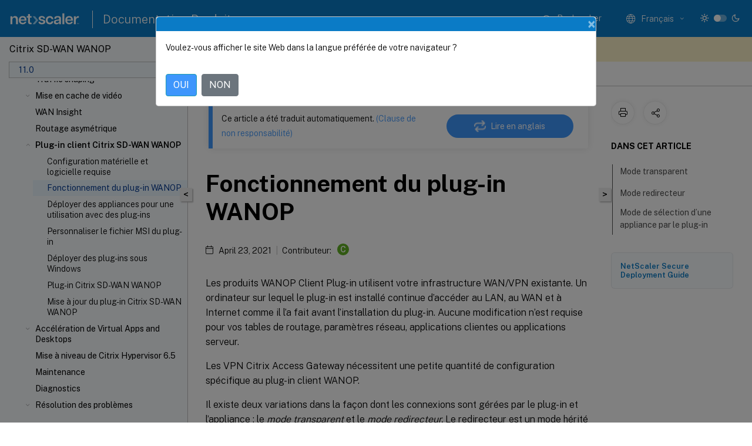

--- FILE ---
content_type: text/html; charset=UTF-8
request_url: https://docs.netscaler.com/fr-fr/citrix-sd-wan-wanop/11/wanopt-plug-in/how-wanop-plug-in-works.html
body_size: 20824
content:
<!DOCTYPE html>
<html lang="fr-x-mtfrom-en" class="theme" style="visibility:hidden">
    <head>
<meta http-equiv="Content-Type" content="text/html; charset=UTF-8">
    <meta charset="UTF-8">
    <meta http-equiv="X-UA-Compatible" content="IE=edge">
    <meta name="viewport" content="width=device-width, initial-scale=1.0, maximum-scale=12.0, user-scalable=yes">
    
    
   
    <title>Fonctionnement du plug-in WANOP | Citrix SD-WAN WANOP 11.0</title>
	
    <meta name="description" content="Les produits WANOP Client Plug-in utilisent votre infrastructure WAN/VPN existante. Un ordinateur sur lequel le plug-in est installé continue d’accéder au LAN, au WAN et à Internet comme il l’a fait avant l’installation du plug-in.">
	
    <meta name="ctx_product" content="sd_wan_wanop_main">
    
    <meta name="ctx_product_version" content="sd_wan_wanop_11_0">
    <meta name="lastModified" content="April 23, 2021">
<meta name="googlebot" content="noindex">
<meta name="robots" content="noindex">
<meta name="mt_fly_provider" content="">
    <meta name="lang_code" content="fr-fr">
       <meta name="mt_pt_provider" content="amz">
       <link rel="alternate machine-translated-from" hreflang="en" href="/en-us/citrix-sd-wan-wanop/11/wanopt-plug-in/how-wanop-plug-in-works.html">
       
    <meta name="google-site-verification" content="vsmeIST81_ULm9HbCgrEHFrDA9QJAevauWZW-GQhmMI">
    

    

      <link rel="preconnect" href="https://consent.trustarc.com" crossorigin>   

   <link rel="preconnect" href="https://fonts.gstatic.com" crossorigin>

    <link rel="preload" as="style" href="https://fonts.googleapis.com/css2?family=Public+Sans:wght@300;400;600;700&amp;display=swap">

    <link rel="stylesheet" href="https://fonts.googleapis.com/css2?family=Public+Sans:wght@300;400;600;700&amp;display=swap" media="print" onload="this.media='all'">

        
   
    <link rel="preload" as="style" href="/assets/main.css">
    <link rel="stylesheet" href="/assets/main.css">



    <link rel="canonical" href="/fr-fr/citrix-sd-wan-wanop/11/wanopt-plug-in/how-wanop-plug-in-works.html">
    <link rel="icon" type="image/vnd.microsoft.icon" href="/assets/images/favicon.ico">
    <link rel="apple-touch-icon" href="/assets/images/apple-touch-icon.png">
  
    
    
</head>

    <body class="doc">
        <div class="docs-container-fluid">
            <div class="row no-gutters docs-header-container" id="docs-header-container-id">
                <div class="col-sm-12 col-md-12 docs-page-header">
                    
                        
<header class="docs-header clearfix">
  <!-- <button type="button" id="extra-close-button" class="close" data-dismiss="modal" aria-label="Close">
        <span aria-hidden="true">&times;</span>
    </button> -->

  <div class="md-search">
    <div class="md-search-close">
      <span class="docs-icon icon-close"></span>
    </div>
  </div>
  <div class="header-left">
    <div class="docs-icon icon-hamburger md-hamburger"></div>

    <a class="site-title" onclick="location.href='http://netscaler.com';">
      <img class="add-header-logo">
      
    </a>
    <span class="header-divider"> </span>
    <a href="/fr-fr" class="site-title-text">Documentation Produit</a>
  </div>
  <div class="header-right">
    <div class="search-bar-container">
<!-- Button trigger modal -->
<button type="button" class="btn btn-primary search-btn-homepage" data-toggle="modal" data-target="#algoliaModal" id="search-btn">
  <span class="docs-icon icon-search"></span>
  <div class="search-box-new"> Rechercher</div>
</button>

<input type="hidden" id="search_type" value="Tapez pour rechercher">
<input type="hidden" id="search_no_results" value="Aucun résultat">
<input type="hidden" id="search_filter" value="Filtres">
<input type="hidden" id="search_refine" value="Affiner les résultats">
<input type="hidden" id="search_clear_all" value="Tout effacer">
<input type="hidden" id="search_citrix_pro_doc" value="Rechercher la documentation Produit">
<input type="hidden" id="search_query" value="Essayez une recherche différente ou moins spécifique. Supprimez tous les filtres sélectionnés. Les exemples de recherche incluent mise à niveau, espace de travail, certificat.">
<input type="hidden" id="search_recommended" value="Sujets recommandés">
<input type="hidden" id="search_related_topics" value="Rubriques connexes dans Citrix Tech Zone">
<input type="hidden" id="search_no_result_tech_zone" value="Aucun résultat trouvé dans Tech Zone">
<input type="hidden" id="search_show_more" value="Afficher plus dans Tech Zone">
<input type="hidden" id="search_query_all" value="Rechercher dans tous les produits">
<input type="hidden" id="search_featured" value="Sujets d" int>
<input type="hidden" id="search_active_filter" value="Filtre sélectionné">

  <!-- Modal -->
  <div class="modal fade" id="algoliaModal" data-backdrop="false" tabindex="-1" role="dialog" aria-labelledby="algoliaModalLabel" aria-hidden="true">
    <div class="modal-dialog modal-dialog-scrollable" role="document">
      <div class="modal-content search-modal-content">
        <div class="modal-body search-modal-body" id="modal-box-algolia">
          <div>
            <div class="search-filter-head">
              <div class="inner-div">
                <div class="close-search-modal-mobile" data-dismiss="modal" aria-label="Close">
                 <span class="docs-icon algolia-modal-close-icon icon-arrow-back-search"></span>
                </div> 
                <div id="autocomplete">
                </div>
                <div class="close-search-modal" data-dismiss="modal" aria-label="Close">
                  <p>Fermer</p> <span class="docs-icon icon-clearAll-search"></span>
                </div>
                <div class="mobile-filter" id="mobile-filter-button"><span class="docs-icon icon-filter"></span></div>    
              </div>
            </div>
            <div class="search-hits">
              <div class="products-heading">
                <div class="prod">
                <div class="refine-heading">Affiner les résultats</div>
                <div id="clear-refinement" class="bg-ss-clear"></div>
                </div>
                <div id="hierarchical-menu">
                  <input type="text" id="product-search" class="product-searchbox" placeholder="Rechercher des produits">
                  <p class="select-product-mobile">Sélectionner un produit</p>
                </div>
              </div>
              <div class="mobile-apply-filter" id="mobile-filter-div">
                <div class="mobile-apply-filter-inner">
                  <div id="apply-filter">Appliquer</div>
                  <div id="clear-refinement-mobile">Tout effacer</div>
                </div>
              </div>
              <div id="result-div">
                <div id="query-suggestion-div"></div>
                <div class="show-filter">
                  <div id="selected-message">Filtre sélectionné</div>
                  <div id="current-refinements"></div>
                </div>
                <div id="empty-search-algolia">
                  <div class="search-icon-big">
                    <span class="docs-icon icon-search no-result"></span>
                  </div>
                  <div class="empty-message-class">
                     <div class="empty-message-line-1 modal-text-center">Rechercher la documentation Produit</div>
                  </div>
                </div>
                <div id="infinite-hits-custom" class="hits-container" style="display:none;">
                </div>
              </div>
            </div>
          </div>
        </div>
      </div>
    </div>
  </div>

      <span class="docs-icon icon-search md-search-submit"></span>
    </div>
<div class="language-container">
    <button type="button" class="btn btn-default dropdown-toggle" data-toggle="dropdown" aria-haspopup="true" aria-expanded="false" onclick="loadCaptcha('language')">
        <i class="docs-icon icon-globe cx-globe lang-selected"></i>
        <span class="lang-selected-text"></span>
        <span class="docs-icon dropdown-arrow icon-arrow-down-rounded"></span>
    </button>
        
    <ul class="dropdown-menu">
        <li class="lang active lang-desktop">
            <a class="language-option" href="/en-us/citrix-sd-wan-wanop/11/wanopt-plug-in/how-wanop-plug-in-works.html?lang-switch=true">
                <div class="lang-p">
                    English
                </div>
            </a>
        </li>
        <li class="lang active lang-mobile">
            <a class="language-option" href="/en-us/citrix-sd-wan-wanop/11/wanopt-plug-in/how-wanop-plug-in-works.html?lang-switch=true">
                <div class="lang-p">
                    EN
                </div>
            </a>
        </li>
            <li class="lang active lang-desktop">
                <a class='language-option mt-lang' href='/de-de/citrix-sd-wan-wanop/11/wanopt-plug-in/how-wanop-plug-in-works?lang-switch=true'>
                    <div class="lang-p">
                        <span class="lang-txt">Deutsch</span>
                        <span class="docs-icon icon-mt"></span>
                        <p class="img_description">Machine Translated</p>
                    </div>
                </a>
            </li>
            <li class="lang active lang-mobile">
                <a class='language-option mt-lang' href='/de-de/citrix-sd-wan-wanop/11/wanopt-plug-in/how-wanop-plug-in-works?lang-switch=true'>
                    <div class="lang-p">
                        <span class="lang-txt">DE</span>
                        <span class="docs-icon icon-mt"></span>
                        <p class="img_description">Machine Translated</p>
                    </div>
                </a>
            </li>
            <li class="lang active lang-desktop">
                <a class='language-option mt-lang' href='/fr-fr/citrix-sd-wan-wanop/11/wanopt-plug-in/how-wanop-plug-in-works?lang-switch=true'>
                    <div class="lang-p">
                        <span class="lang-txt">Français</span>
                        <span class="docs-icon icon-mt"></span>
                        <p class="img_description">Machine Translated</p>
                    </div>
                </a>
            </li>
            <li class="lang active lang-mobile">
                <a class='language-option mt-lang' href='/fr-fr/citrix-sd-wan-wanop/11/wanopt-plug-in/how-wanop-plug-in-works?lang-switch=true'>
                    <div class="lang-p">
                        <span class="lang-txt">FR</span>
                        <span class="docs-icon icon-mt"></span>
                        <p class="img_description">Machine Translated</p>
                    </div>
                </a>
            </li>
            <li class="lang active lang-desktop">
                <a class='language-option mt-lang' href='/es-es/citrix-sd-wan-wanop/11/wanopt-plug-in/how-wanop-plug-in-works?lang-switch=true'>
                    <div class="lang-p">
                        <span class="lang-txt">Español</span>
                        <span class="docs-icon icon-mt"></span>
                        <p class="img_description">Machine Translated</p>
                    </div>
                </a>
            </li>
            <li class="lang active lang-mobile">
                <a class='language-option mt-lang' href='/es-es/citrix-sd-wan-wanop/11/wanopt-plug-in/how-wanop-plug-in-works?lang-switch=true'>
                    <div class="lang-p">
                        <span class="lang-txt">ES</span>
                        <span class="docs-icon icon-mt"></span>
                        <p class="img_description">Machine Translated</p>
                    </div>
                </a>
            </li>
            <li class="lang active lang-desktop">
                <a class='language-option mt-lang' href='/zh-cn/citrix-sd-wan-wanop/11/wanopt-plug-in/how-wanop-plug-in-works?lang-switch=true'>
                    <div class="lang-p">
                        <span class="lang-txt">简体中文</span>
                        <span class="docs-icon icon-mt"></span>
                        <p class="img_description">Machine Translated</p>
                    </div>
                </a>
            </li>
            <li class="lang active lang-mobile">
                <a class='language-option mt-lang' href='/zh-cn/citrix-sd-wan-wanop/11/wanopt-plug-in/how-wanop-plug-in-works?lang-switch=true'>
                    <div class="lang-p">
                        <span class="lang-txt">ZH</span>
                        <span class="docs-icon icon-mt"></span>
                        <p class="img_description">Machine Translated</p>
                    </div>
                </a>
            </li>
            <li class="lang active lang-desktop">
                <a class='language-option mt-lang' href='/ja-jp/citrix-sd-wan-wanop/11/wanopt-plug-in/how-wanop-plug-in-works?lang-switch=true'>
                    <div class="lang-p">
                        <span class="lang-txt">日本語</span>
                        <span class="docs-icon icon-mt"></span>
                        <p class="img_description">Machine Translated</p>
                    </div>
                </a>
            </li>
            <li class="lang active lang-mobile">
                <a class='language-option mt-lang' href='/ja-jp/citrix-sd-wan-wanop/11/wanopt-plug-in/how-wanop-plug-in-works?lang-switch=true'>
                    <div class="lang-p">
                        <span class="lang-txt">JA</span>
                        <span class="docs-icon icon-mt"></span>
                        <p class="img_description">Machine Translated</p>
                    </div>
                </a>
            </li>
    </ul>
</div>



    <div class="light-toggle-box">
      <div class="light docs-actions-item">
        <span data-content="Thème léger">
          <i class="docs-icon icon-sun"></i>
        </span>
      </div>
      <label class="switch">
        <input id="switch_theme" type="checkbox">
        <span class="slider round"></span>
      </label>
      <div class="dark docs-actions-item">
        <span data-content="Thème sombre">
          <i class="docs-icon icon-moon"></i>
        </span>
      </div>
    </div>

    <button class="themebtn-switch">
      <span data-content="Thème léger" class="theme-mobile">
        <i class="docs-icon icon-sun"></i>
      </span>
    </button>
  </div>
</header>


                    
					 <div id="docs-banner">
                        <div id="banner-div" style="display: none;" data-component="dismissible-item" data-expiry="1000" data-id="welcome-banner" data-type="info" data-value='&lt;div&gt;&lt;p id="text-banner"&gt;&lt;/p&gt;&lt;p id="new-banner"&gt;&lt;/p&gt;&lt;/div&gt;'></div>


                    </div>
                </div>
            </div>
            <div class="row no-gutters">
                <div class="col-sm-12 col-md-12 docs-page-content">
			<div id="invisible-recaptcha"></div>
     			 <input type="hidden" id="recaptchaVal" value="">
                    
   
<div class="row no-gutters" id="collapse">
  <div class="col-3 col-md-4 col-lg-3 content-left-wrapper">
    <div class="left-wrapper">
      
      

    
   <div class="version-name-class">
       <span class="version-name">Citrix SD-WAN WANOP</span>
   </div>
    <div class="cx-version-options">
        <div class="dropdown">
            
            <button class="btn btn-secondary dropdown-toggle docsproductversiondropdown" type="button" data-toggle="dropdown" aria-haspopup="true" aria-expanded="false">
                <p class="version-name-container">
                     <span class="version-name">11.0</span>
                    
                </p>
                <span class="docs-icon icons-arrow-version-selector"></span>
                
            </button>
            <div class="dropdown-menu" aria-labelledby="dropdownMenuButton">
            
              <a class="dropdown-item" data-version-url="/fr-fr/citrix-sd-wan-wanop/11-3">11.3</a>
            
              <a class="dropdown-item" data-version-url="/fr-fr/citrix-sd-wan-wanop/11-2/wanopt-plug-in/how-wanop-plug-in-works.html">11.2</a>
            
              <a class="dropdown-item" data-version-url="/fr-fr/citrix-sd-wan-wanop/11-1/wanopt-plug-in/how-wanop-plug-in-works.html">11.1</a>
            
              <a class="dropdown-item" data-version-url="/fr-fr/citrix-sd-wan-wanop/11/wanopt-plug-in/how-wanop-plug-in-works.html">11.0</a>
            
              <a class="dropdown-item" data-version-url="/fr-fr/citrix-sd-wan-wanop/10-2/wanopt-plug-in/how-wanop-plug-in-works.html">10.2</a>
            
            </div>
        </div>
    </div>


<div class="left-nav">
    <div class="overlay"></div>
    <ul class="ctx-sub-menu scrollable">
                <li>
                    
                    <p>
                    
                        
                        
                        
                        
                        <a href='/fr-fr/citrix-sd-wan-wanop/11/about-sd-wan-wanop'>
                            À propos de Citrix SD-WAN WANOP
                            
                            
                        </a>
                    </p>
                 </li>
                <li class="has-sub-nav-li">
                    
                    <p>
                        <span class="ctx-sub-menu-group-link has-sub-nav docs-icon icon-arrow-down-rounded"></span>
                    
                        
                        
                        
                        
                        <a class='ctx-sub-menu-group-title' href='/fr-fr/citrix-sd-wan-wanop/11/get-started-with-sd-wan-wanop'>
                            Prise en main de Citrix SD-WAN WANOP
                            
                            
                        </a>
                    </p>
                        <ul id="ctx-sub-menu-children" class="ctx-sub-menu-closed">
                                <li>
                                    <p>  
                                        <a href='/fr-fr/citrix-sd-wan-wanop/11/get-started-with-sd-wan-wanop/select-an-appliance-based-on-capacity'>Sélectionner une appliance en fonction de la capacité</a>
                                </p>
</li>
                                <li class="has-sub-nav-li">
                                    <p> <!-- rendering second level child -->
                                        <span class="ctx-sub-menu-group-link has-sub-nav docs-icon icon-arrow-down-rounded"></span>  
                                        <a class='ctx-sub-menu-group-title' href='/fr-fr/citrix-sd-wan-wanop/11/get-started-with-sd-wan-wanop/select-deployment-mode-based-on-datacenter-topology'>Sélectionner le mode de déploiement en fonction de la topologie du centre de données</a> <!-- rendering second level child -->
                                    </p>
                                    <ul id="ctx-sub-menu-children" class="ctx-sub-menu-closed">
                                                <li>
                                                    <p>  
                                                        <a href='/fr-fr/citrix-sd-wan-wanop/11/get-started-with-sd-wan-wanop/select-deployment-mode-based-on-datacenter-topology/site-with-one-wan-router'>
                                                        Sites avec un routeur WAN </a>
                                                    </p>
                                                </li>
                                                <li>
                                                    <p>  
                                                        <a href='/fr-fr/citrix-sd-wan-wanop/11/get-started-with-sd-wan-wanop/select-deployment-mode-based-on-datacenter-topology/sites-with-multiple-wan-routers'>
                                                        Sites avec plusieurs routeurs WAN </a>
                                                    </p>
                                                </li>
                                                <li>
                                                    <p>  
                                                        <a href='/fr-fr/citrix-sd-wan-wanop/11/get-started-with-sd-wan-wanop/select-deployment-mode-based-on-datacenter-topology/appliance-failure-handled-in-various-deployment-modes'>
                                                        Défaillance de l'appliance gérée dans différents modes de déploiement </a>
                                                    </p>
                                                </li>
                                    </ul>
                                </li>
                                <li>
                                    <p>  
                                        <a href='/fr-fr/citrix-sd-wan-wanop/11/get-started-with-sd-wan-wanop/supported-mode-and-feature-matrix'>Matrice des fonctionnalités et modes pris en charge</a>
                                </p>
</li>
                                <li>
                                    <p>  
                                        <a href='/fr-fr/citrix-sd-wan-wanop/11/get-started-with-sd-wan-wanop/configure-sd-wan-wanop-plug-in-with-access-gateway-vpns'>Configurer le plug-in Citrix SD-WAN WANOP avec des VPN Access Gateway</a>
                                </p>
</li>
                                <li>
                                    <p>  
                                        <a href='/fr-fr/citrix-sd-wan-wanop/11/get-started-with-sd-wan-wanop/install-on-azure'>Déployer SD-WAN WANOP VPX sur Microsoft Azure</a>
                                </p>
</li>
                        </ul>
                 </li>
                <li>
                    
                    <p>
                    
                        
                        
                        
                        
                        <a href='/fr-fr/citrix-sd-wan-wanop/11/wanop-upgrading-procedure'>
                            Procédure de mise à niveau de SD-WAN WANOP
                            
                            
                        </a>
                    </p>
                 </li>
                <li class="has-sub-nav-li">
                    
                    <p>
                        <span class="ctx-sub-menu-group-link has-sub-nav docs-icon icon-arrow-down-rounded"></span>
                    
                        
                        
                        
                        
                        <a class='ctx-sub-menu-group-title' href='/fr-fr/citrix-sd-wan-wanop/11/initial-configuration'>
                            Configuration initiale
                            
                            
                        </a>
                    </p>
                        <ul id="ctx-sub-menu-children" class="ctx-sub-menu-closed">
                                <li>
                                    <p>  
                                        <a href='/fr-fr/citrix-sd-wan-wanop/11/initial-configuration/cb-ini-config-4k-prereq-con'>Conditions préalables</a>
                                </p>
</li>
                                <li>
                                    <p>  
                                        <a href='/fr-fr/citrix-sd-wan-wanop/11/initial-configuration/cb-ini-config-4k-deploy-worksheet-con'>Fiche de déploiement</a>
                                </p>
</li>
                                <li class="has-sub-nav-li">
                                    <p> <!-- rendering second level child -->
                                        <span class="ctx-sub-menu-group-link has-sub-nav docs-icon icon-arrow-down-rounded"></span>  
                                        <a class='ctx-sub-menu-group-title' href='/fr-fr/citrix-sd-wan-wanop/11/initial-configuration/cb-ini-config-4k-appliance-con'>Configuration de l'appliance</a> <!-- rendering second level child -->
                                    </p>
                                    <ul id="ctx-sub-menu-children" class="ctx-sub-menu-closed">
                                                <li>
                                                    <p>  
                                                        <a href='/fr-fr/citrix-sd-wan-wanop/11/initial-configuration/cb-ini-config-4k-appliance-con/cb-ini-config-4k-assign-mgmntip-eth-con'>
                                                        Affectation d'une adresse IP de gestion via le port Ethernet </a>
                                                    </p>
                                                </li>
                                                <li>
                                                    <p>  
                                                        <a href='/fr-fr/citrix-sd-wan-wanop/11/initial-configuration/cb-ini-config-4k-appliance-con/cb-ini-config-4k-assign-mgmntip-serial-con'>
                                                        Affectation d'une adresse IP de gestion via le port série </a>
                                                    </p>
                                                </li>
                                                <li>
                                                    <p>  
                                                        <a href='/fr-fr/citrix-sd-wan-wanop/11/initial-configuration/cb-ini-config-4k-appliance-con/cb-ini-config-4k-prov-appliance-con'>
                                                        Provisionnement de l'appliance </a>
                                                    </p>
                                                </li>
                                    </ul>
                                </li>
                        </ul>
                 </li>
                <li class="has-sub-nav-li">
                    
                    <p>
                        <span class="ctx-sub-menu-group-link has-sub-nav docs-icon icon-arrow-down-rounded"></span>
                    
                        
                        
                        
                        
                        <a class='ctx-sub-menu-group-title' href='/fr-fr/citrix-sd-wan-wanop/11/cb-deployment-modes-con'>
                            Modes de déploiement
                            
                            
                        </a>
                    </p>
                        <ul id="ctx-sub-menu-children" class="ctx-sub-menu-closed">
                                <li class="has-sub-nav-li">
                                    <p> <!-- rendering second level child -->
                                        <span class="ctx-sub-menu-group-link has-sub-nav docs-icon icon-arrow-down-rounded"></span>  
                                        <a class='ctx-sub-menu-group-title' href='/fr-fr/citrix-sd-wan-wanop/11/cb-deployment-modes-con/br-adv-using-eth-ports-con'>Personnalisation des ports Ethernet</a> <!-- rendering second level child -->
                                    </p>
                                    <ul id="ctx-sub-menu-children" class="ctx-sub-menu-closed">
                                                <li>
                                                    <p>  
                                                        <a href='/fr-fr/citrix-sd-wan-wanop/11/cb-deployment-modes-con/br-adv-using-eth-ports-con/br-adv-port-param-con'>
                                                        Paramètres de port </a>
                                                    </p>
                                                </li>
                                                <li>
                                                    <p>  
                                                        <a href='/fr-fr/citrix-sd-wan-wanop/11/cb-deployment-modes-con/br-adv-using-eth-ports-con/br-adv-acc-bridges-con'>
                                                        Ponts accélérés (apA et apB) </a>
                                                    </p>
                                                </li>
                                                <li>
                                                    <p>  
                                                        <a href='/fr-fr/citrix-sd-wan-wanop/11/cb-deployment-modes-con/br-adv-using-eth-ports-con/br-adv-mother-ports-con'>
                                                        Ports de carte-mère </a>
                                                    </p>
                                                </li>
                                                <li>
                                                    <p>  
                                                        <a href='/fr-fr/citrix-sd-wan-wanop/11/cb-deployment-modes-con/br-adv-using-eth-ports-con/br-adv-vlan-supp-con'>
                                                        Prise en charge de VLAN </a>
                                                    </p>
                                                </li>
                                    </ul>
                                </li>
                                <li class="has-sub-nav-li">
                                    <p> <!-- rendering second level child -->
                                        <span class="ctx-sub-menu-group-link has-sub-nav docs-icon icon-arrow-down-rounded"></span>  
                                        <a class='ctx-sub-menu-group-title' href='/fr-fr/citrix-sd-wan-wanop/11/cb-deployment-modes-con/br-adv-using-eth-ports-con'>Mode Inline</a> <!-- rendering second level child -->
                                    </p>
                                    <ul id="ctx-sub-menu-children" class="ctx-sub-menu-closed">
                                                <li>
                                                    <p>  
                                                        <a href='/fr-fr/citrix-sd-wan-wanop/11/cb-deployment-modes-con/br-adv-inline-mode-con/br-adv-ether-byp-linkdown-prop-con'>
                                                        Contournement d'Ethernet et propagation de déconnexion </a>
                                                    </p>
                                                </li>
                                                <li>
                                                    <p>  
                                                        <a href='/fr-fr/citrix-sd-wan-wanop/11/cb-deployment-modes-con/br-adv-inline-mode-con/br-adv-acc-entire-site-con'>
                                                        Accélération d'un site entier </a>
                                                    </p>
                                                </li>
                                                <li>
                                                    <p>  
                                                        <a href='/fr-fr/citrix-sd-wan-wanop/11/cb-deployment-modes-con/br-adv-inline-mode-con/br-adv-part-site-acc-con'>
                                                        Accélération partielle du site </a>
                                                    </p>
                                                </li>
                                    </ul>
                                </li>
                                <li class="has-sub-nav-li">
                                    <p> <!-- rendering second level child -->
                                        <span class="ctx-sub-menu-group-link has-sub-nav docs-icon icon-arrow-down-rounded"></span>  
                                        <a class='ctx-sub-menu-group-title' href='/fr-fr/citrix-sd-wan-wanop/11/cb-deployment-modes-con/br-adv-wccp-mode-con'>Mode WCCP</a> <!-- rendering second level child -->
                                    </p>
                                    <ul id="ctx-sub-menu-children" class="ctx-sub-menu-closed">
                                                <li>
                                                    <p>  
                                                        <a href='/fr-fr/citrix-sd-wan-wanop/11/cb-deployment-modes-con/br-adv-wccp-mode-con/cb-wccp-mode-non-cluster-con'>
                                                        Mode WCCP (non clusterisé) </a>
                                                    </p>
                                                </li>
                                                <li>
                                                    <p>  
                                                        <a href='/fr-fr/citrix-sd-wan-wanop/11/cb-deployment-modes-con/br-adv-wccp-mode-con/cb-wccp-cluster-wrapper-con'>
                                                        Clustering WCCP </a>
                                                    </p>
                                                </li>
                                    </ul>
                                </li>
                                <li class="has-sub-nav-li">
                                    <p> <!-- rendering second level child -->
                                        <span class="ctx-sub-menu-group-link has-sub-nav docs-icon icon-arrow-down-rounded"></span>  
                                        <a class='ctx-sub-menu-group-title' href='/fr-fr/citrix-sd-wan-wanop/11/cb-deployment-modes-con/br-adv-virt-inline-mode-con'>Mode Virtual Inline</a> <!-- rendering second level child -->
                                    </p>
                                    <ul id="ctx-sub-menu-children" class="ctx-sub-menu-closed">
                                                <li>
                                                    <p>  
                                                        <a href='/fr-fr/citrix-sd-wan-wanop/11/cb-deployment-modes-con/br-adv-virt-inline-mode-con/br-adv-config-pack-forw-con'>
                                                        Configuration du transfert de paquets sur l'appliance </a>
                                                    </p>
                                                </li>
                                                <li>
                                                    <p>  
                                                        <a href='/fr-fr/citrix-sd-wan-wanop/11/cb-deployment-modes-con/br-adv-virt-inline-mode-con/br-adv-router-conf-con'>
                                                        Configuration du routeur </a>
                                                    </p>
                                                </li>
                                                <li>
                                                    <p>  
                                                        <a href='/fr-fr/citrix-sd-wan-wanop/11/cb-deployment-modes-con/br-adv-virt-inline-mode-con/br-adv-virt-inline-mult-wan-con'>
                                                        Virtual Inline pour environnements WAN multiples </a>
                                                    </p>
                                                </li>
                                                <li>
                                                    <p>  
                                                        <a href='/fr-fr/citrix-sd-wan-wanop/11/cb-deployment-modes-con/br-adv-virt-inline-mode-con/br-adv-virt-inline-high-avail-con'>
                                                        Mode Virtual Inline et haute disponibilité </a>
                                                    </p>
                                                </li>
                                                <li>
                                                    <p>  
                                                        <a href='/fr-fr/citrix-sd-wan-wanop/11/cb-deployment-modes-con/br-adv-virt-inline-mode-con/br-adv-monit-trouble-con'>
                                                        Surveillance et dépannage </a>
                                                    </p>
                                                </li>
                                    </ul>
                                </li>
                                <li class="has-sub-nav-li">
                                    <p> <!-- rendering second level child -->
                                        <span class="ctx-sub-menu-group-link has-sub-nav docs-icon icon-arrow-down-rounded"></span>  
                                        <a class='ctx-sub-menu-group-title' href='/fr-fr/citrix-sd-wan-wanop/11/cb-deployment-modes-con/br-adv-group-mode-con'>Mode Group</a> <!-- rendering second level child -->
                                    </p>
                                    <ul id="ctx-sub-menu-children" class="ctx-sub-menu-closed">
                                                <li>
                                                    <p>  
                                                        <a href='/fr-fr/citrix-sd-wan-wanop/11/cb-deployment-modes-con/br-adv-group-mode-con/br-adv-when-to-use-group-mode-con'>
                                                        Quand utiliser le mode Group </a>
                                                    </p>
                                                </li>
                                                <li>
                                                    <p>  
                                                        <a href='/fr-fr/citrix-sd-wan-wanop/11/cb-deployment-modes-con/br-adv-group-mode-con/br-adv-how-group-mode-works-con'>
                                                        Fonctionnement du mode Group </a>
                                                    </p>
                                                </li>
                                                <li>
                                                    <p>  
                                                        <a href='/fr-fr/citrix-sd-wan-wanop/11/cb-deployment-modes-con/br-adv-group-mode-con/br-adv-enable-group-mode-tsk'>
                                                        Activation du mode Group </a>
                                                    </p>
                                                </li>
                                                <li>
                                                    <p>  
                                                        <a href='/fr-fr/citrix-sd-wan-wanop/11/cb-deployment-modes-con/br-adv-group-mode-con/br-adv-forw-rules-tsk'>
                                                        Règles de transfert </a>
                                                    </p>
                                                </li>
                                                <li>
                                                    <p>  
                                                        <a href='/fr-fr/citrix-sd-wan-wanop/11/cb-deployment-modes-con/br-adv-group-mode-con/br-adv-monit-trouble-group-mode-tsk'>
                                                        Surveillance et dépannage du mode Group </a>
                                                    </p>
                                                </li>
                                    </ul>
                                </li>
                                <li class="has-sub-nav-li">
                                    <p> <!-- rendering second level child -->
                                        <span class="ctx-sub-menu-group-link has-sub-nav docs-icon icon-arrow-down-rounded"></span>  
                                        <a class='ctx-sub-menu-group-title' href='/fr-fr/citrix-sd-wan-wanop/11/cb-deployment-modes-con/br-adv-using-eth-ports-con'>Mode High-Availability</a> <!-- rendering second level child -->
                                    </p>
                                    <ul id="ctx-sub-menu-children" class="ctx-sub-menu-closed">
                                                <li>
                                                    <p>  
                                                        <a href='/fr-fr/citrix-sd-wan-wanop/11/cb-deployment-modes-con/br-adv-high-avail-mode-con/br-adv-how-high-avail-works-con'>
                                                        Fonctionnement du mode High-Availability </a>
                                                    </p>
                                                </li>
                                                <li>
                                                    <p>  
                                                        <a href='/fr-fr/citrix-sd-wan-wanop/11/cb-deployment-modes-con/br-adv-high-avail-mode-con/br-adv-cabling-req-con'>
                                                        Exigences de câblage </a>
                                                    </p>
                                                </li>
                                                <li>
                                                    <p>  
                                                        <a href='/fr-fr/citrix-sd-wan-wanop/11/cb-deployment-modes-con/br-adv-high-avail-mode-con/br-adv-other-req-con'>
                                                        Autres exigences </a>
                                                    </p>
                                                </li>
                                                <li>
                                                    <p>  
                                                        <a href='/fr-fr/citrix-sd-wan-wanop/11/cb-deployment-modes-con/br-adv-high-avail-mode-con/br-adv-manag-high-avail-pair-con'>
                                                        Gestion de l'accès à la paire haute disponibilité </a>
                                                    </p>
                                                </li>
                                                <li>
                                                    <p>  
                                                        <a href='/fr-fr/citrix-sd-wan-wanop/11/cb-deployment-modes-con/br-adv-high-avail-mode-con/br-adv-config-high-avail-pair-tsk'>
                                                        Configuration de la paire haute disponibilité </a>
                                                    </p>
                                                </li>
                                                <li>
                                                    <p>  
                                                        <a href='/fr-fr/citrix-sd-wan-wanop/11/cb-deployment-modes-con/br-adv-high-avail-mode-con/br-adv-updat-sw-high-avail-tsk'>
                                                        Mise à jour du logiciel sur une paire haute disponibilité </a>
                                                    </p>
                                                </li>
                                                <li>
                                                    <p>  
                                                        <a href='/fr-fr/citrix-sd-wan-wanop/11/cb-deployment-modes-con/br-adv-high-avail-mode-con/br-adv-savrest-param-ha-pair-tsk'>
                                                        Sauvegarde et restauration des paramètres d'une paire haute disponibilité </a>
                                                    </p>
                                                </li>
                                                <li>
                                                    <p>  
                                                        <a href='/fr-fr/citrix-sd-wan-wanop/11/cb-deployment-modes-con/br-adv-high-avail-mode-con/br-adv-trouble-high-avail-pairs-con'>
                                                        Dépannage des paires haute disponibilité </a>
                                                    </p>
                                                </li>
                                    </ul>
                                </li>
                                <li>
                                    <p>  
                                        <a href='/fr-fr/citrix-sd-wan-wanop/11/cb-deployment-modes-con/two-box-deployment-mode'>Mode deux appliances</a>
                                </p>
</li>
                        </ul>
                 </li>
                <li class="has-sub-nav-li">
                    
                    <p>
                        <span class="ctx-sub-menu-group-link has-sub-nav docs-icon icon-arrow-down-rounded"></span>
                    
                        
                        
                        
                        
                        <a class='ctx-sub-menu-group-title' href='/fr-fr/citrix-sd-wan-wanop/11/faqs'>
                            Questions fréquentes
                            
                            
                        </a>
                    </p>
                        <ul id="ctx-sub-menu-children" class="ctx-sub-menu-closed">
                                <li>
                                    <p>  
                                        <a href='/fr-fr/citrix-sd-wan-wanop/11/faqs/acceleration'>Accélération</a>
                                </p>
</li>
                                <li>
                                    <p>  
                                        <a href='/fr-fr/citrix-sd-wan-wanop/11/faqs/cifs-and-mapi'>CIFS et MAPI</a>
                                </p>
</li>
                                <li>
                                    <p>  
                                        <a href='/fr-fr/citrix-sd-wan-wanop/11/faqs/compression'>Compression</a>
                                </p>
</li>
                                <li>
                                    <p>  
                                        <a href='/fr-fr/citrix-sd-wan-wanop/11/faqs/rpc-over-https'>RPC sur HTTPS</a>
                                </p>
</li>
                                <li>
                                    <p>  
                                        <a href='/fr-fr/citrix-sd-wan-wanop/11/faqs/scps'>SCPS</a>
                                </p>
</li>
                                <li>
                                    <p>  
                                        <a href='/fr-fr/citrix-sd-wan-wanop/11/faqs/secure-peering'>Peering sécurisé</a>
                                </p>
</li>
                                <li>
                                    <p>  
                                        <a href='/fr-fr/citrix-sd-wan-wanop/11/faqs/ssl-acceleration'>Accélération SSL</a>
                                </p>
</li>
                                <li>
                                    <p>  
                                        <a href='/fr-fr/citrix-sd-wan-wanop/11/faqs/sd-wan-wanop-plug-in'>Plug-in Citrix SD-WAN WANOP</a>
                                </p>
</li>
                                <li>
                                    <p>  
                                        <a href='/fr-fr/citrix-sd-wan-wanop/11/faqs/traffic-shaping'>Traffic Shaping</a>
                                </p>
</li>
                                <li>
                                    <p>  
                                        <a href='/fr-fr/citrix-sd-wan-wanop/11/faqs/upgrade'>Mise à niveau</a>
                                </p>
</li>
                                <li>
                                    <p>  
                                        <a href='/fr-fr/citrix-sd-wan-wanop/11/faqs/video-caching'>Mise en cache de vidéo</a>
                                </p>
</li>
                                <li>
                                    <p>  
                                        <a href='/fr-fr/citrix-sd-wan-wanop/11/faqs/office-365-accleration'>Accélération Office 365</a>
                                </p>
</li>
                        </ul>
                 </li>
                <li>
                    
                    <p>
                    
                        
                        
                        
                        
                        <a href='/fr-fr/citrix-sd-wan-wanop/11/compression'>
                            Compression
                            
                            
                        </a>
                    </p>
                 </li>
                <li>
                    
                    <p>
                    
                        
                        
                        
                        
                        <a href='/fr-fr/citrix-sd-wan-wanop/11/http-acceleration'>
                            Accélération HTTP
                            
                            
                        </a>
                    </p>
                 </li>
                <li>
                    
                    <p>
                    
                        
                        
                        
                        
                        <a href='/fr-fr/citrix-sd-wan-wanop/11/how-html5-works'>
                            Fonctionnement de HTML5
                            
                            
                        </a>
                    </p>
                 </li>
                <li>
                    
                    <p>
                    
                        
                        
                        
                        
                        <a href='/fr-fr/citrix-sd-wan-wanop/11/ipv6-acceleration'>
                            Accélération du protocole Internet version 6 (IPv6)
                            
                            
                        </a>
                    </p>
                 </li>
                <li class="has-sub-nav-li">
                    
                    <p>
                        <span class="ctx-sub-menu-group-link has-sub-nav docs-icon icon-arrow-down-rounded"></span>
                    
                        
                        
                        
                        
                        <a class='ctx-sub-menu-group-title' href='/fr-fr/citrix-sd-wan-wanop/11/link-definitions'>
                            Définitions des liens
                            
                            
                        </a>
                    </p>
                        <ul id="ctx-sub-menu-children" class="ctx-sub-menu-closed">
                                <li>
                                    <p>  
                                        <a href='/fr-fr/citrix-sd-wan-wanop/11/link-definitions/manage-link-definations-in-traffic-shaping'>Gérer les définitions de liens dans le traffic shaping</a>
                                </p>
</li>
                                <li>
                                    <p>  
                                        <a href='/fr-fr/citrix-sd-wan-wanop/11/link-definitions/configure-link-definitions'>Configurer les définitions de liens</a>
                                </p>
</li>
                        </ul>
                 </li>
                <li>
                    
                    <p>
                    
                        
                        
                        
                        
                        <a href='/fr-fr/citrix-sd-wan-wanop/11/manage-and-monitor-using-netscaler-mas'>
                            Gérer et surveiller à l'aide de Citrix Application Delivery Management
                            
                            
                        </a>
                    </p>
                 </li>
                <li class="has-sub-nav-li">
                    
                    <p>
                        <span class="ctx-sub-menu-group-link has-sub-nav docs-icon icon-arrow-down-rounded"></span>
                    
                        
                        
                        
                        
                        <a class='ctx-sub-menu-group-title' href='/fr-fr/citrix-sd-wan-wanop/11/cloud-connector'>
                            Citrix Cloud Connector
                            
                            
                        </a>
                    </p>
                        <ul id="ctx-sub-menu-children" class="ctx-sub-menu-closed">
                                <li>
                                    <p>  
                                        <a href='/fr-fr/citrix-sd-wan-wanop/11/cloud-connector/configure-cloud-connector-tunnel'>Configurer un tunnel Cloud Connector</a>
                                </p>
</li>
                                <li>
                                    <p>  
                                        <a href='/fr-fr/citrix-sd-wan-wanop/11/cloud-connector/configure-cloud-connector-tunnel-between-two-datacenters'>Configurer un tunnel Cloud Connector entre deux centres de données</a>
                                </p>
</li>
                                <li>
                                    <p>  
                                        <a href='/fr-fr/citrix-sd-wan-wanop/11/cloud-connector/configure-cloud-connector-tunnel-between-datacenter-and-aws'>Configurer un tunnel Cloud Connector entre un centre de données et AWS/Azure</a>
                                </p>
</li>
                        </ul>
                 </li>
                <li>
                    
                    <p>
                    
                        
                        
                        
                        
                        <a href='/fr-fr/citrix-sd-wan-wanop/11/office-365-acceleration'>
                            Accélération d'Office 365
                            
                            
                        </a>
                    </p>
                 </li>
                <li>
                    
                    <p>
                    
                        
                        
                        
                        
                        <a href='/fr-fr/citrix-sd-wan-wanop/11/scps-support'>
                            Prise en charge de SCPS
                            
                            
                        </a>
                    </p>
                 </li>
                <li class="has-sub-nav-li">
                    
                    <p>
                        <span class="ctx-sub-menu-group-link has-sub-nav docs-icon icon-arrow-down-rounded"></span>
                    
                        
                        
                        
                        
                        <a class='ctx-sub-menu-group-title' href='/fr-fr/citrix-sd-wan-wanop/11/secure-traffic-acceleration'>
                            Accélération sécurisée du trafic
                            
                            
                        </a>
                    </p>
                        <ul id="ctx-sub-menu-children" class="ctx-sub-menu-closed">
                                <li>
                                    <p>  
                                        <a href='/fr-fr/citrix-sd-wan-wanop/11/secure-traffic-acceleration/secure-peering'>Peering sécurisé</a>
                                </p>
</li>
                                <li class="has-sub-nav-li">
                                    <p> <!-- rendering second level child -->
                                        <span class="ctx-sub-menu-group-link has-sub-nav docs-icon icon-arrow-down-rounded"></span>  
                                        <a class='ctx-sub-menu-group-title' href='/fr-fr/citrix-sd-wan-wanop/11/secure-traffic-acceleration/cifs-smb2-mapi'>CIFS, SMB2 et MAPI</a> <!-- rendering second level child -->
                                    </p>
                                    <ul id="ctx-sub-menu-children" class="ctx-sub-menu-closed">
                                                <li>
                                                    <p>  
                                                        <a href='/fr-fr/citrix-sd-wan-wanop/11/secure-traffic-acceleration/cifs-smb2-mapi/configure-sd-wan-wanop-appliance-to-optimize-secure-windows-traffic'>
                                                        Configurer l'appliance Citrix SD-WAN WANOP pour optimiser la sécurité du trafic Windows </a>
                                                    </p>
                                                </li>
                                                <li>
                                                    <p>  
                                                        <a href='/fr-fr/citrix-sd-wan-wanop/11/secure-traffic-acceleration/cifs-smb2-mapi/configure-cifs-and-smb2-smb3-acceleration'>
                                                        Configurer l'accélération CIFS et SMB2/SMB3 </a>
                                                    </p>
                                                </li>
                                                <li>
                                                    <p>  
                                                        <a href='/fr-fr/citrix-sd-wan-wanop/11/secure-traffic-acceleration/cifs-smb2-mapi/configure-mapi-acceleration'>
                                                        Configurer l'accélération MAPI </a>
                                                    </p>
                                                </li>
                                    </ul>
                                </li>
                                <li class="has-sub-nav-li">
                                    <p> <!-- rendering second level child -->
                                        <span class="ctx-sub-menu-group-link has-sub-nav docs-icon icon-arrow-down-rounded"></span>  
                                        <a class='ctx-sub-menu-group-title' href='/fr-fr/citrix-sd-wan-wanop/11/secure-traffic-acceleration/ssl-compression'>Compression SSL</a> <!-- rendering second level child -->
                                    </p>
                                    <ul id="ctx-sub-menu-children" class="ctx-sub-menu-closed">
                                                <li>
                                                    <p>  
                                                        <a href='/fr-fr/citrix-sd-wan-wanop/11/secure-traffic-acceleration/ssl-compression/how-ssl-compression-works'>
                                                        Fonctionnement de la compression SSL </a>
                                                    </p>
                                                </li>
                                                <li>
                                                    <p>  
                                                        <a href='/fr-fr/citrix-sd-wan-wanop/11/secure-traffic-acceleration/ssl-compression/configure-ssl-compression'>
                                                        Configurer la compression SSL </a>
                                                    </p>
                                                </li>
                                                <li>
                                                    <p>  
                                                        <a href='/fr-fr/citrix-sd-wan-wanop/11/secure-traffic-acceleration/ssl-compression/ssl-compression-with-sd-wan-wanop-plug-in'>
                                                        Compression SSL avec le plug-in Citrix SD-WAN WANOP </a>
                                                    </p>
                                                </li>
                                    </ul>
                                </li>
                                <li>
                                    <p>  
                                        <a href='/fr-fr/citrix-sd-wan-wanop/11/secure-traffic-acceleration/rpc-over-http'>RPC sur HTTP</a>
                                </p>
</li>
                        </ul>
                 </li>
                <li class="has-sub-nav-li">
                    
                    <p>
                        <span class="ctx-sub-menu-group-link has-sub-nav docs-icon icon-arrow-down-rounded"></span>
                    
                        
                        
                        
                        
                        <a class='ctx-sub-menu-group-title' href='/fr-fr/citrix-sd-wan-wanop/11/tcp-flow-control-accleration'>
                            Accélération du contrôle de flux TCP
                            
                            
                        </a>
                    </p>
                        <ul id="ctx-sub-menu-children" class="ctx-sub-menu-closed">
                                <li>
                                    <p>  
                                        <a href='/fr-fr/citrix-sd-wan-wanop/11/tcp-flow-control-accleration/lossless-and-transparent-flow-control'>Contrôle du flux transparent et sans perte</a>
                                </p>
</li>
                                <li>
                                    <p>  
                                        <a href='/fr-fr/citrix-sd-wan-wanop/11/tcp-flow-control-accleration/speed-optimization'>Optimisation de la vitesse</a>
                                </p>
</li>
                                <li>
                                    <p>  
                                        <a href='/fr-fr/citrix-sd-wan-wanop/11/tcp-flow-control-accleration/auto-discovery-and-auto-configuration'>Détection automatique et configuration automatique</a>
                                </p>
</li>
                                <li>
                                    <p>  
                                        <a href='/fr-fr/citrix-sd-wan-wanop/11/tcp-flow-control-accleration/tcp-flow-control-modes'>Modes de contrôle de flux TCP</a>
                                </p>
</li>
                                <li>
                                    <p>  
                                        <a href='/fr-fr/citrix-sd-wan-wanop/11/tcp-flow-control-accleration/firewall-considerations'>Considérations sur les pare-feux</a>
                                </p>
</li>
                        </ul>
                 </li>
                <li class="has-sub-nav-li">
                    
                    <p>
                        <span class="ctx-sub-menu-group-link has-sub-nav docs-icon icon-arrow-down-rounded"></span>
                    
                        
                        
                        
                        
                        <a class='ctx-sub-menu-group-title' href='/fr-fr/citrix-sd-wan-wanop/11/traffic-classification'>
                            Classification du trafic
                            
                            
                        </a>
                    </p>
                        <ul id="ctx-sub-menu-children" class="ctx-sub-menu-closed">
                                <li>
                                    <p>  
                                        <a href='/fr-fr/citrix-sd-wan-wanop/11/traffic-classification/application-classifier'>Classificateur d'applications</a>
                                </p>
</li>
                                <li>
                                    <p>  
                                        <a href='/fr-fr/citrix-sd-wan-wanop/11/traffic-classification/service-class'>Classes de service</a>
                                </p>
</li>
                        </ul>
                 </li>
                <li class="has-sub-nav-li">
                    
                    <p>
                        <span class="ctx-sub-menu-group-link has-sub-nav docs-icon icon-arrow-down-rounded"></span>
                    
                        
                        
                        
                        
                        <a class='ctx-sub-menu-group-title' href='/fr-fr/citrix-sd-wan-wanop/11/traffic-shaping'>
                            Traffic shaping
                            
                            
                        </a>
                    </p>
                        <ul id="ctx-sub-menu-children" class="ctx-sub-menu-closed">
                                <li>
                                    <p>  
                                        <a href='/fr-fr/citrix-sd-wan-wanop/11/traffic-shaping/weighted-fair-queuing'>Mise en file d'attente pondérée (WFQ)</a>
                                </p>
</li>
                                <li>
                                    <p>  
                                        <a href='/fr-fr/citrix-sd-wan-wanop/11/traffic-shaping/traffic-shaping-policies'>Stratégies de traffic shaping</a>
                                </p>
</li>
                        </ul>
                 </li>
                <li class="has-sub-nav-li">
                    
                    <p>
                        <span class="ctx-sub-menu-group-link has-sub-nav docs-icon icon-arrow-down-rounded"></span>
                    
                        
                        
                        
                        
                        <a class='ctx-sub-menu-group-title' href='/fr-fr/citrix-sd-wan-wanop/11/video-caching'>
                            Mise en cache de vidéo
                            
                            
                        </a>
                    </p>
                        <ul id="ctx-sub-menu-children" class="ctx-sub-menu-closed">
                                <li>
                                    <p>  
                                        <a href='/fr-fr/citrix-sd-wan-wanop/11/video-caching/use-cases'>Scénarios de mise en cache de vidéo</a>
                                </p>
</li>
                                <li>
                                    <p>  
                                        <a href='/fr-fr/citrix-sd-wan-wanop/11/video-caching/configure-video-caching'>Configurer la mise en cache de vidéo</a>
                                </p>
</li>
                                <li>
                                    <p>  
                                        <a href='/fr-fr/citrix-sd-wan-wanop/11/video-caching/video-prepopulation'>Préremplissage de vidéo</a>
                                </p>
</li>
                                <li>
                                    <p>  
                                        <a href='/fr-fr/citrix-sd-wan-wanop/11/video-caching/verify-video-caching'>Vérifier la mise en cache de vidéo</a>
                                </p>
</li>
                                <li>
                                    <p>  
                                        <a href='/fr-fr/citrix-sd-wan-wanop/11/video-caching/manage-video-caching-sources'>Gérer les sources de mise en cache vidéo</a>
                                </p>
</li>
                        </ul>
                 </li>
                <li>
                    
                    <p>
                    
                        
                        
                        
                        
                        <a href='/fr-fr/citrix-sd-wan-wanop/11/wan-insight'>
                            WAN Insight
                            
                            
                        </a>
                    </p>
                 </li>
                <li>
                    
                    <p>
                    
                        
                        
                        
                        
                        <a href='/fr-fr/citrix-sd-wan-wanop/11/asymmetric-routing'>
                            Routage asymétrique
                            
                            
                        </a>
                    </p>
                 </li>
                <li class="has-sub-nav-li">
                    
                    <p class="child-active">
                        <span class="ctx-sub-menu-group-link has-sub-nav docs-icon icon-arrow-up-rounded "></span>
                    
                        
                        
                        
                        
                        <a class='ctx-sub-menu-group-title' href='/fr-fr/citrix-sd-wan-wanop/11/wanopt-plug-in'>
                            Plug-in client Citrix SD-WAN WANOP
                            
                            
                        </a>
                    </p>
                        <ul id="ctx-sub-menu-children" class="ctx-sub-menu-child-open">
                                <li>
                                    <p>  
                                        <a href='/fr-fr/citrix-sd-wan-wanop/11/wanopt-plug-in/hw-and-sw-requirements'>Configuration matérielle et logicielle requise</a>
                                </p>
</li>
                                <li>
                                    <p class="active">
                                        Fonctionnement du plug-in WANOP
                                </p>
</li>
                                <li>
                                    <p>  
                                        <a href='/fr-fr/citrix-sd-wan-wanop/11/wanopt-plug-in/deploy-appliances-for-use-with-plug-ins'>Déployer des appliances pour une utilisation avec des plug-ins</a>
                                </p>
</li>
                                <li>
                                    <p>  
                                        <a href='/fr-fr/citrix-sd-wan-wanop/11/wanopt-plug-in/customize-plug-in-msi-file'>Personnaliser le fichier MSI du plug-in</a>
                                </p>
</li>
                                <li>
                                    <p>  
                                        <a href='/fr-fr/citrix-sd-wan-wanop/11/wanopt-plug-in/deploy-plug-in-on-windows'>Déployer des plug-ins sous Windows</a>
                                </p>
</li>
                                <li>
                                    <p>  
                                        <a href='/fr-fr/citrix-sd-wan-wanop/11/wanopt-plug-in/sd-wan-wanop-plug-in-gui'>Plug-in Citrix SD-WAN WANOP</a>
                                </p>
</li>
                                <li>
                                    <p>  
                                        <a href='/fr-fr/citrix-sd-wan-wanop/11/wanopt-plug-in/update-sd-wan-wanop-plug-in'>Mise à jour du plug-in Citrix SD-WAN WANOP</a>
                                </p>
</li>
                        </ul>
                 </li>
                <li class="has-sub-nav-li">
                    
                    <p>
                        <span class="ctx-sub-menu-group-link has-sub-nav docs-icon icon-arrow-down-rounded"></span>
                    
                        
                        
                        
                        
                        <a class='ctx-sub-menu-group-title' href='/fr-fr/citrix-sd-wan-wanop/11/xenapp-xendesk-acceleration'>
                            Accélération de Virtual Apps and Desktops
                            
                            
                        </a>
                    </p>
                        <ul id="ctx-sub-menu-children" class="ctx-sub-menu-closed">
                                <li>
                                    <p>  
                                        <a href='/fr-fr/citrix-sd-wan-wanop/11/xenapp-xendesk-acceleration/configure-xenapp-acceleration'>Configurer l'accélération des applications virtuelles</a>
                                </p>
</li>
                                <li>
                                    <p>  
                                        <a href='/fr-fr/citrix-sd-wan-wanop/11/xenapp-xendesk-acceleration/optimize-citrix-receiver-for-html5'>Optimiser Citrix Receiver pour HTML5</a>
                                </p>
</li>
                                <li>
                                    <p>  
                                        <a href='/fr-fr/citrix-sd-wan-wanop/11/xenapp-xendesk-acceleration/deployment-modes'>Modes de déploiement</a>
                                </p>
</li>
                                <li>
                                    <p>  
                                        <a href='/fr-fr/citrix-sd-wan-wanop/11/xenapp-xendesk-acceleration/adaptive-transport-interoperability'>Interopérabilité du transport adaptatif</a>
                                </p>
</li>
                        </ul>
                 </li>
                <li>
                    
                    <p>
                    
                        
                        
                        
                        
                        <a href='/fr-fr/citrix-sd-wan-wanop/11/xenserver-6-5-upgrade'>
                            Mise à niveau de Citrix Hypervisor 6.5
                            
                            
                        </a>
                    </p>
                 </li>
                <li>
                    
                    <p>
                    
                        
                        
                        
                        
                        <a href='/fr-fr/citrix-sd-wan-wanop/11/maintenance'>
                            Maintenance
                            
                            
                        </a>
                    </p>
                 </li>
                <li>
                    
                    <p>
                    
                        
                        
                        
                        
                        <a href='/fr-fr/citrix-sd-wan-wanop/11/diagnostics'>
                            Diagnostics
                            
                            
                        </a>
                    </p>
                 </li>
                <li class="has-sub-nav-li">
                    
                    <p>
                        <span class="ctx-sub-menu-group-link has-sub-nav docs-icon icon-arrow-down-rounded"></span>
                    
                        
                        
                        
                        
                        <a class='ctx-sub-menu-group-title' href='/fr-fr/citrix-sd-wan-wanop/11/troubleshooting'>
                            Résolution des problèmes
                            
                            
                        </a>
                    </p>
                        <ul id="ctx-sub-menu-children" class="ctx-sub-menu-closed">
                                <li>
                                    <p>  
                                        <a href='/fr-fr/citrix-sd-wan-wanop/11/troubleshooting/cifs-and-mapi'>CIFS et MAPI</a>
                                </p>
</li>
                                <li>
                                    <p>  
                                        <a href='/fr-fr/citrix-sd-wan-wanop/11/troubleshooting/sd-wan-wanop-plug-in'>Plug-in Citrix SD-WAN WANOP</a>
                                </p>
</li>
                                <li>
                                    <p>  
                                        <a href='/fr-fr/citrix-sd-wan-wanop/11/troubleshooting/rpc-over-https'>RPC sur HTTPS</a>
                                </p>
</li>
                                <li>
                                    <p>  
                                        <a href='/fr-fr/citrix-sd-wan-wanop/11/troubleshooting/video-caching'>Mise en cache de vidéo</a>
                                </p>
</li>
                                <li>
                                    <p>  
                                        <a href='/fr-fr/citrix-sd-wan-wanop/11/troubleshooting/xenapp-and-xendesktop-acceleration'>Accélération de Virtual Apps and Desktops</a>
                                </p>
</li>
                        </ul>
                 </li>
        
    </ul>
</div>


      
    </div>
  </div>
  <div class="col-xs-12 col-md-8 col-lg-9 content-right-wrapper">
    <div class="row no-gutters">
      <!--in this line there is class="h-100" which gives height 100%!important this is causing the issue  -->
      <div class="col-12 add-margin sticky-banner">
        
        <div id="mtDesktopBanner" class="mt-feedback-banner mt-feedback-banner-wrapper" style="display: none">
          <div class="feedback-banner-container " data-localize-header="mt-feedback-form">
    <div class="banner-content-wrapper">
        <span class="banner-heading" data-localize="mt_feedback_banner_heading">Ce contenu a été traduit automatiquement de manière dynamique.</span>
    </div>
    <div class="banner-content-wrapper">
        <a class="banner-modal-button" href="#" data-toggle="modal" data-target="#mtFeedbackModal">
            <span data-localize="mt_feedback_banner_link">Donnez votre avis ici</span>
        </a>
    </div>
</div>
<div class="grate-ful-section" data-localize-header="mt-feedback-form">
    <!--suc_msg div will show when we get success response from netlify for the podio feedback -->  
        <img width="20" height="20" id="grate-ful-section_image_id">
        <span data-localize="mt_feedback_thank_you_text">Merci pour vos commentaires 
        </span>
</div>
        </div>
         
<nav aria-label="breadcrumb" class="d-lg-block breadcrumb-mobile ">
    <div class="breadcrumb-container sub-content-main-wrapper">
        <ol class="breadcrumb ctx-breadcrumbs">
            <li class="breadcrumb-item"><a href="/fr-fr"><span class="docs-icon icon-home breadcrumb-icon"></span></a></li>
            <li class="breadcrumb-item"><a href="/fr-fr/citrix-sd-wan-wanop">Citrix SD-WAN WANOP</a></li>
            <li class="breadcrumb-item"><a href="/fr-fr/citrix-sd-wan-wanop/11">Citrix SD-WAN WANOP 11.0</a></li>
        </ol>
    </div>
</nav>
      </div>
      
      <div style="position: sticky; width: 100%; top: 200px; z-index: 3">
        <button id="collapse-left">&lt;</button>
        <button id="show-left" style="display: none">&gt;</button>
      </div>

       
      <div class="col-12 col-sm-12 col-md-12 col-lg-9 order-12 order-sm-12 order-md-12 order-lg-1 sub-content-main-flex">
        <div class="sub-content-main-wrapper h-100">
          <div class="sub-content-main-wrapper-innner">
            

            <div class="mt-note" style="display: none">
              <div class="notification-container">
    <div class="notification-panel container-fluid" style="display:none">
        <div class="row outer-row-cont">
            <div class="col-12 col-md-7 col-sm-6 col-lg-7 outer-cont">
                <p class="notification-text en-us">This content has been machine translated dynamically.</p>
                <p class="notification-text de-de">Dieser Inhalt ist eine maschinelle Übersetzung, die dynamisch erstellt wurde. <a href="#mt-disclaimer">(Haftungsausschluss)</a></p>
                <p class="notification-text fr-fr">Cet article a été traduit automatiquement de manière dynamique. <a href="#mt-disclaimer">(Clause de non responsabilité)</a></p>
                <p class="notification-text es-es">Este artículo lo ha traducido una máquina de forma dinámica. <a href="#mt-disclaimer">(Aviso legal)</a></p>
				<p class="notification-text zh-cn">此内容已经过机器动态翻译。 <a href="#mt-disclaimer">放弃</a></p>
                <p class="notification-text ja-jp">このコンテンツは動的に機械翻訳されています。<a href="#mt-disclaimer">免責事項</a></p>
                <p class="notification-text ko-kr">이 콘텐츠는 동적으로 기계 번역되었습니다. <a href="#mt-disclaimer">책임 부인</a></p>
                <p class="notification-text pt-br">Este texto foi traduzido automaticamente. <a href="#mt-disclaimer">(Aviso legal)</a></p>
                <p class="notification-text it-it">Questo contenuto è stato tradotto dinamicamente con traduzione automatica.<a href="#mt-disclaimer">(Esclusione di responsabilità))</a></p>
                
                <p class="notification-text en-us-persistent-mt">This article has been machine translated.</p>
                <p class="notification-text de-de-persistent-mt">Dieser Artikel wurde maschinell übersetzt. <a href="#mt-disclaimer">(Haftungsausschluss)</a></p>
                <p class="notification-text fr-fr-persistent-mt">Ce article a été traduit automatiquement. <a href="#mt-disclaimer">(Clause de non responsabilité)</a></p>
                <p class="notification-text es-es-persistent-mt">Este artículo ha sido traducido automáticamente. <a href="#mt-disclaimer">(Aviso legal)</a></p>
                <p class="notification-text ja-jp-persistent-mt">この記事は機械翻訳されています.<a href="#mt-disclaimer">免責事項</a></p>
                <p class="notification-text ko-kr-persistent-mt">이 기사는 기계 번역되었습니다.<a href="#mt-disclaimer">책임 부인</a></p>
                <p class="notification-text pt-br-persistent-mt">Este artigo foi traduzido automaticamente.<a href="#mt-disclaimer">(Aviso legal)</a></p>
                <p class="notification-text zh-cn-persistent-mt">这篇文章已经过机器翻译.<a href="#mt-disclaimer">放弃</a></p>
                <p class="notification-text it-it-persistent-mt">Questo articolo è stato tradotto automaticamente.<a href="#mt-disclaimer">(Esclusione di responsabilità))</a></p>
            </div>
            <div class="col-12 col-md-5 col-sm-6 col-lg-5 inner-cont">
                <div class="button">
                    <div class="switcher">
                        <a class="mt-switchback-btn" href="javascript:">
                            <img width="20" height="20" class="blue_icon" id="mt-switchback-btn_image"> 
                            <span class="en-us">Switch to english</span>
                            <span class="de-de" style="display:none">Auf Englisch anzeigen</span>
                            <span class="fr-fr" style="display:none">Lire en anglais</span>
                            <span class="es-es" style="display:none">Leer en inglés</span>
                            <span class="ja-jp" style="display:none">英語に切り替え</span>
                            <span class="ko-kr" style="display:none">영어로 전환</span>
                            <span class="pt-br" style="display:none">Mudar para ingles</span>
                            <span class="zh-cn" style="display:none">切换到英文</span>
                            <span class="it-it" style="display:none">Passa all'inglese</span>
                        </a>
                    </div>
                </div>
            </div>
        </div>
    </div>
    <div style="display:none" id="notification-panel-error" class="notification-panel-error">
        <span class="icon-warning docs-icon"></span>
        <p class="notification-text">Translation failed!</p>
    </div>
 </div>

            </div>
            <div class="sub-content-main">
               
              <div class="title-container">
                <h1 class="page-title  d-sm-none d-lg-block"> Fonctionnement du plug-in WANOP 
                </h1>
              </div>

                 <div class="meta-data d-none d-lg-block">
        <span class="docs-icon icon-calendar"></span>
                <span class="last-modified">April 23, 2021</span>
                        
                        
                                <div class="contributor">
                                Contributeur: 
                                        
					<div class="contributor-inline">
                                                <!--  -->
                                                
                                                                <span class="contributor-info unconsented-contributor" title="
                        Citrix
                         Staff">
                        C
                        </span>
										</div>
                                </div>
                <div class="meta-border"></div>
</div>
   


<p>Les produits WANOP Client Plug-in utilisent votre infrastructure WAN/VPN existante. Un ordinateur sur lequel le plug-in est installé continue d’accéder au LAN, au WAN et à Internet comme il l’a fait avant l’installation du plug-in. Aucune modification n’est requise pour vos tables de routage, paramètres réseau, applications clientes ou applications serveur.</p>

<p>Les VPN Citrix Access Gateway nécessitent une petite quantité de configuration spécifique au plug-in client WANOP.</p>

<p>Il existe deux variations dans la façon dont les connexions sont gérées par le plug-in et l’appliance : le <em>mode transparent</em> et le <em>mode redirecteur.</em> Le redirecteur est un mode hérité qui n’est pas recommandé pour les nouveaux déploiements.</p>

<ul>
  <li>
    <p>Le <strong>mode transparent</strong> pour l’accélération plug-in-appliance est très similaire à l’accélération appliance-appliance. L’appliance WANOP Client Plug-in doit se trouver dans le chemin emprunté par les paquets lorsqu’ils se déplacent entre le plug-in et le serveur. Comme pour l’accélération appliance-appliance, le mode transparent fonctionne comme un proxy transparent, préservant l’adresse IP source et de destination et les numéros de port d’une extrémité de la connexion à l’autre.</p>
  </li>
  <li>
    <p><strong>Le mode redirecteur</strong> (non recommandé) utilise un proxy explicite. Le plug-in adresse à nouveau les paquets sortants à l’adresse IP du redirecteur de l’appliance. L’appliance réachemine les paquets au serveur, tout en changeant l’adresse de retour pour qu’elle pointe vers elle-même au lieu du plug-in. Dans ce mode, l’appliance n’a pas besoin d’être physiquement intégrée au chemin entre l’interface WAN et le serveur (bien qu’il s’agisse du déploiement idéal).</p>

    <p>Meilleure pratique : utilisez le mode transparent lorsque vous le pouvez, et le mode redirecteur lorsque vous le devez.</p>
  </li>
</ul>

<h2 id="mode-transparent">
<a class="anchor" href="#mode-transparent" aria-hidden="true"><span class="octicon octicon-link"></span></a>Mode transparent</h2>

<p>En mode transparent, les paquets pour les connexions accélérées doivent passer par l’appliance cible, tout comme ils le font pour l’accélération appliance-appliance.</p>

<p>Le plug-in est configuré avec une liste des appliances disponibles pour l’accélération. Il tente de contacter chaque appliance, ouvrant une connexion de signalisation. Si la connexion de signalisation réussit, le plug-in télécharge les règles d’accélération à partir de l’appliance, qui envoie les adresses de destination pour les connexions que l’appliance peut accélérer.</p>

<p>Figure 1. Mode transparent, mise en évidence de trois trajectoires d’accélération</p>

<p><img src="/en-us/citrix-sd-wan-wanop/11/media/transparent-mode.png" alt="Mode transparent" loading="eager" class="images"></p>

<blockquote>
  <p><strong>Remarque</strong></p>

  <ul>
    <li>Flux de trafic : le mode transparent accélère les connexions entre un plug-in client Citrix WANOP et une appliance compatible plug-in.</li>
    <li>Licence : les appliances ont besoin d’une licence pour prendre en charge le nombre de plug-ins souhaité. Dans le diagramme, Citrix SD-WAN WANOP A2 n’a pas besoin d’être sous licence pour l’accélération du plug-in, car Citrix SD-WAN WANOP
A1 fournit l’accélération du plug-in pour le site A.</li>
    <li>daisy-chaining : si la connexion passe par plusieurs appliances en cours de route vers l’appliance cible, l’option « daisy-chaining » doit être activée pour les appliances du milieu, sinon l’accélération est bloquée. Dans le diagramme, le trafic provenant des utilisateurs VPN de bureau à domicile et mobiles destinés aux grandes succursales B est accéléré par Citrix SD-WAN WANOP B. Pour que cela fonctionne, Citrix SD-WAN WANOP A1 et A2 doit avoir activé le chaînage en marguerite.</li>
  </ul>
</blockquote>

<p>Chaque fois que le plug-in ouvre une nouvelle connexion, il consulte les règles d’accélération. Si l’adresse de destination correspond à l’une des règles, le plug-in tente d’accélérer la connexion en attachant des options d’accélération au paquet initial de la connexion (le paquet SYN). Si une appliance connue du plug-in attache des options d’accélération au paquet de réponse SYN-ACK, une connexion accélérée est établie avec cette appliance.</p>

<p>L’application et le serveur ne savent pas que la connexion accélérée a été établie. Seuls le logiciel plug-in et l’appliance savent que l’accélération est en cours.</p>

<p>Le mode transparent ressemble à l’accélération appliance-appliance, mais n’est pas identique à celui-ci. Les différences sont les suivantes :</p>

<ul>
  <li>
    <p>Connexions initiées par le client uniquement : le mode transparent accepte uniquement les connexions initiées par le système équipé d’un plug-in. Si vous utilisez un système équipé d’un plug-in en tant que serveur, les connexions au serveur ne sont pas accélérées. D’autre part, l’accélération appliance-appliance fonctionne indépendamment du côté du client et du serveur. (Le FTP en mode actif est traité comme un cas particulier, car la connexion initiant le transfert de données demandé par le plug-in est ouverte par le serveur.)</p>
  </li>
  <li>
    <p>Connexion de signalisation : le mode transparent utilise une connexion de signalisation entre le plug-in et l’appliance pour la transmission des informations d’état. l’accélération appliance-appliance ne nécessite pas de connexion de signalisation, à l’exception des relations homologues sécurisées, qui sont désactivées par défaut. Si le plug-in ne peut pas ouvrir une connexion de signalisation, il ne tente pas d’accélérer les connexions via l’appliance.</p>
  </li>
  <li>
    <p>Chaîne en marguerite : pour une appliance située dans le chemin d’accès entre un plug-in et son matériel cible sélectionné, vous devez activer le chaînage en marguerite dans le menu <strong>Configuration : Réglage</strong>.</p>
  </li>
</ul>

<p>Le mode transparent est souvent utilisé avec les VPN. Le plug-in client WANOP est compatible avec la plupart des VPN IPsec et PPTP, ainsi qu’avec les VPN Citrix Access Gateway.</p>

<p>La figure suivante montre le flux de paquets en mode transparent. Ce flux de paquets est presque identique à l’accélération appliance-appliance, sauf que la décision de tenter ou non d’accélérer la connexion repose sur des règles d’accélération téléchargées sur la connexion de signalisation.</p>

<p>Figure 2. Flux de paquets en mode transparent</p>

<p><img src="/en-us/citrix-sd-wan-wanop/11/media/transparent-mode-flow.png" alt="Flux en mode transparent" loading="eager" class="images"></p>

<ol>
  <li>
    <p>L’application de l’utilisateur ouvre une connexion TCP au serveur, en envoyant un paquet TCP SYN.</p>

    <p><strong>Src : 10.0.0.50, heure d’été : 10.200.0.10</strong></p>
  </li>
  <li>
    <p>Le plug-in WANOP recherche l’adresse de destination et voit qu’elle correspond à un sous-réseau accéléré par l’appliance. Il attache les options WANOP à l’en-tête TCP du paquet SYN. Aucune adresse n’est modifiée.</p>

    <p><strong>Src : 10.0.0.50, heure d’été : 10.200.0.10</strong></p>
  </li>
  <li>
    <p>L’appliance prend note des options SYN et reconnaît qu’il s’agit d’une connexion accélérée. Il supprime les options du paquet et lui permet de passer au serveur. Aucune adresse n’est modifiée.</p>

    <p><strong>Src : 10.0.0.50, heure d’été : 10.200.0.10</strong></p>
  </li>
  <li>
    <p>Le serveur accepte la connexion et répond avec un paquet TCP SYN-ACK.</p>

    <p><strong>Src : 10.200.0.10, heure d’été : 10.0.0.50</strong></p>
  </li>
  <li>
    <p>L’appliance marque le paquet SYN-ACK avec une option d’en-tête TCP qui indique que l’accélération aura lieu.</p>

    <p><strong>Src : 10.200.0.10, heure d’été : 10.0.0.50</strong></p>
  </li>
  <li>
    <p>Le plug-in WANOP reçoit le paquet SYN-ACK. Les options des en-têtes de paquets indiquent que la connexion est accélérée. Le plug-in supprime les options et transmet le paquet SYN-ACK à l’application. La connexion est maintenant entièrement ouverte et accélérée.</p>
  </li>
</ol>

<h2 id="mode-redirecteur">
<a class="anchor" href="#mode-redirecteur" aria-hidden="true"><span class="octicon octicon-link"></span></a>Mode redirecteur</h2>

<p>Le mode redirecteur fonctionne différemment du mode transparent de la manière suivante :</p>

<ul>
  <li>
    <p>Le plug-in client WANOP redirige les paquets en les adressant explicitement à l’appliance.</p>
  </li>
  <li>
    <p>Par conséquent, l’appliance en mode redirecteur n’a pas à intercepter tout le trafic WAN Link. Comme les connexions accélérées lui sont adressées directement, il peut être placé n’importe où, tant qu’il peut être atteint à la fois par le plug-in et le serveur.</p>
  </li>
  <li>
    <p>L’appliance effectue ses optimisations, puis redirige les paquets de sortie vers le serveur, en remplaçant l’adresse IP source des paquets par sa propre adresse. Du point de vue du serveur, la connexion provient de l’appliance.</p>
  </li>
  <li>
    <p>Le trafic de retour du serveur est adressé à l’appliance, qui effectue des optimisations dans le sens de retour et transfère les paquets de sortie au plug-in.</p>
  </li>
  <li>
    <p>Les numéros de port de destination ne sont pas modifiés, de sorte que les applications de surveillance réseau peuvent toujours classer le trafic.</p>
  </li>
</ul>

<p>La figure ci-dessous montre comment fonctionne le mode Redirecteur.</p>

<p>Figure 1. Mode redirecteur</p>

<p><img src="/en-us/citrix-sd-wan-wanop/11/media/wanop-client-plug-in-acceleration.png" alt="Accélération du client Wanop" loading="eager" class="images"></p>

<p>La figure ci-dessous montre le flux de paquets et le mappage d’adresses en <em>mode redirecteur</em>.</p>

<p>Figure 2. Flux de paquets en mode redirecteur</p>

<p><img src="/en-us/citrix-sd-wan-wanop/11/media/packet-flow-redirect-mode.png" alt="Mode de redirection de flux de paquets" loading="eager" class="images"></p>

<ol>
  <li>
    <p>L’application de l’utilisateur ouvre une connexion TCP au serveur, en envoyant un paquet TCP SYN.</p>

    <p><strong>Src : 10.0.0.50, heure d’été : 10.200.0.10</strong></p>
  </li>
  <li>
    <p>Le plug-in WANOP SD-WAN Citrix recherche l’adresse de destination et décide de rediriger la connexion vers l’appliance à l’adresse 10.200.0.201.</p>

    <p><strong>Src : 10.0.0.50, heure d’été : 10.200.0.201</strong></p>

    <p>(10.200.0.10 est conservé dans un champ d’option TCP. Les options 24-31 sont utilisées pour divers paramètres.)</p>
  </li>
  <li>
    <p>L’appliance accepte la connexion et transmet le paquet au serveur (en utilisant l’adresse de destination du champ d’options TCP), et se donne comme source.</p>

    <p><strong>Src : 10.200.0.201, heure d’été : 10.200.0.10</strong></p>
  </li>
  <li>
    <p>Le serveur accepte la connexion et répond avec un paquet TCP SYN-ACK.</p>

    <p><strong>Src : 10.200.0.10, heure d’été : 10.200.0.201</strong></p>
  </li>
  <li>
    <p>L’appliance réécrit les adresses et transfère le paquet au plug-in (Placement de l’adresse du serveur dans un champ d’option).</p>

    <p><strong>Src : 10.200.0.201, heure d’été : 10.0.0.50</strong></p>
  </li>
  <li>
    <p>La connexion est maintenant entièrement ouverte. Le client et le serveur envoient des paquets par l’intermédiaire de l’appliance.</p>

    <p>Alors que les adresses sont superposées en mode Redirecteur, les numéros de port de désitnation sont nit (bien que le numéro de port éphémère puisse l’être). Les données ne sont pas encapsulées. Le mode redirecteur est un proxy, pas un tunnel.</p>

    <p>Il n’y a pas de relation 1:1 entre les paquets (bien qu’à la fin, les données reçues soient toujours identiques aux données envoyées). La compression peut réduire de nombreux paquets d’entrée en un seul paquet. L’accéralation CIFS effectuera des opérations de lecture anticipée et de blanchiment d’or spéculatives. En outre, si des paquets sont déposés entre l’appliance et le plug-in Reperter, la retransmission est gérée par l’appliance, et non le serveur, à l’aide d’algorithmes de récupération avancés.</p>
  </li>
</ol>

<h2 id="mode-de-sélection-dune-appliance-par-le-plug-in">
<a class="anchor" href="#mode-de-s%C3%A9lection-dune-appliance-par-le-plug-in" aria-hidden="true"><span class="octicon octicon-link"></span></a>Mode de sélection d’une appliance par le plug-in</h2>

<p>Chaque plug-in est configuré avec une liste des appliances qu’il peut contacter pour demander une connexion accélérée.</p>

<p>Les appliances disposent chacune d’une liste de règles d’accélération, qui est une liste d’adresses ou de ports cibles auxquels l’appliance peut établir des connexions accélérées.** Le plug-in télécharge ces règles à partir des appliances et correspond à l’adresse et au port de destination de chaque connexion avec l’ensemble de règles de chaque appliance. Si un seul appareil propose d’accélérer une connexion donnée, la sélection est facile. Si plusieurs appliances proposent d’accélérer la connexion, le plug-in doit choisir l’une des appliances.</p>

<p>Les règles de sélection de l’appliance sont les suivantes :</p>

<ul>
  <li>
    <p>Si toutes les appliances proposant d’accélérer la connexion sont des appliances en mode redirecteur, l’appliance la plus à gauche dans la liste des appliances du plug-in est sélectionnée. (Si les appliances ont été spécifiées en tant qu’adresses DNS et que l’enregistrement DNS comporte plusieurs adresses IP, celles-ci sont également analysées de gauche à droite.)</p>
  </li>
  <li>
    <p>Si certaines des appliances proposant d’accélérer la connexion utilisent le mode redirecteur et d’autres le mode transparent, les appliances en mode transparent sont ignorées et la sélection est effectuée à partir des appliances en mode redirecteur.</p>
  </li>
  <li>
    <p>Si toutes les appliances proposant d’accélérer la connexion utilisent le mode transparent, le plug-in ne sélectionne pas un appareil spécifique<em>.</em> Il initie la connexion avec les options SYN du plug-in client WANOP, et quelle que soit l’appliance candidate attache les options appropriées au paquet SYN-ACK de retour utilisé. Cela permet à l’appliance qui est en ligne avec le trafic de s’identifier au plug-in. Toutefois, le plug-in doit avoir une connexion de signalisation ouverte avec l’appliance répondant, sinon l’accélération n’a pas lieu.</p>
  </li>
  <li>
    <p>Certaines informations de configuration sont considérées comme globales. Ces informations de configuration proviennent de l’appliance la plus à gauche de la liste pour laquelle une connexion de signalisation peut être ouverte.</p>
  </li>
</ul>


            </div>
            <div class="mt-disclaimer" style="display: none">
              <a id="mt-disclaimer"></a>
              <!--googleoff: all-->
<div class="mt-citrix-disclaimer" data-localize-header="mt-disclaimers">
    <span data-localize="mt_disclaimer"> La version officielle de ce document est en anglais. Certains contenus de la documentation Cloud Software Group ont été traduits de façon automatique à des fins pratiques uniquement. Cloud Software Group n'exerce aucun contrôle sur le contenu traduit de façon automatique, qui peut contenir des erreurs, des imprécisions ou un langage inapproprié. Aucune garantie, explicite ou implicite, n'est fournie quant à l'exactitude, la fiabilité, la pertinence ou la justesse de toute traduction effectuée depuis l'anglais d'origine vers une autre langue, ou quant à la conformité de votre produit ou service Cloud Software Group à tout contenu traduit de façon automatique, et toute garantie fournie en vertu du contrat de licence de l'utilisateur final ou des conditions d'utilisation des services applicables, ou de tout autre accord avec Cloud Software Group, quant à la conformité du produit ou service à toute documentation ne s'applique pas dans la mesure où cette documentation a été traduite de façon automatique. Cloud Software Group ne pourra être tenu responsable de tout dommage ou problème dû à l'utilisation de contenu traduit de façon automatique. </span>
</div>
<div class="mt-disclaimer-container">
    <div class="mt-de-de-gl-disclaimer" style="display:none">
        DIESER DIENST KANN ÜBERSETZUNGEN ENTHALTEN, DIE VON GOOGLE BEREITGESTELLT WERDEN. GOOGLE LEHNT JEDE AUSDRÜCKLICHE ODER STILLSCHWEIGENDE GEWÄHRLEISTUNG IN BEZUG AUF DIE ÜBERSETZUNGEN AB, EINSCHLIESSLICH JEGLICHER GEWÄHRLEISTUNG DER GENAUIGKEIT, ZUVERLÄSSIGKEIT UND JEGLICHER STILLSCHWEIGENDEN GEWÄHRLEISTUNG DER MARKTGÄNGIGKEIT, DER EIGNUNG FÜR EINEN BESTIMMTEN ZWECK UND DER NICHTVERLETZUNG VON RECHTEN DRITTER.
    </div>
    <div class="mt-fr-fr-gl-disclaimer" style="display:none">
        CE SERVICE PEUT CONTENIR DES TRADUCTIONS FOURNIES PAR GOOGLE. GOOGLE EXCLUT TOUTE GARANTIE RELATIVE AUX TRADUCTIONS, EXPRESSE OU IMPLICITE, Y COMPRIS TOUTE GARANTIE D'EXACTITUDE, DE FIABILITÉ ET TOUTE GARANTIE IMPLICITE DE QUALITÉ MARCHANDE, D'ADÉQUATION À UN USAGE PARTICULIER ET D'ABSENCE DE CONTREFAÇON.
    </div>
    <div class="mt-es-es-gl-disclaimer" style="display:none">
        ESTE SERVICIO PUEDE CONTENER TRADUCCIONES CON TECNOLOGÍA DE GOOGLE. GOOGLE RENUNCIA A TODAS LAS GARANTÍAS RELACIONADAS CON LAS TRADUCCIONES, TANTO IMPLÍCITAS COMO EXPLÍCITAS, INCLUIDAS LAS GARANTÍAS DE EXACTITUD, FIABILIDAD Y OTRAS GARANTÍAS IMPLÍCITAS DE COMERCIABILIDAD, IDONEIDAD PARA UN FIN EN PARTICULAR Y AUSENCIA DE INFRACCIÓN DE DERECHOS.
    </div>
    <div class="mt-zh-cn-gl-disclaimer" style="display:none">
        本服务可能包含由 Google 提供技术支持的翻译。Google 对这些翻译内容不做任何明示或暗示的保证，包括对准确性、可靠性的任何保证以及对适销性、特定用途的适用性和非侵权性的任何暗示保证。
    </div>
    <div class="mt-ja-jp-gl-disclaimer" style="display:none">
        このサービスには、Google が提供する翻訳が含まれている可能性があります。Google は翻訳について、明示的か黙示的かを問わず、精度と信頼性に関するあらゆる保証、および商品性、特定目的への適合性、第三者の権利を侵害しないことに関するあらゆる黙示的保証を含め、一切保証しません。
    </div>
    <div class="mt-pt-br-gl-disclaimer" style="display:none">
        ESTE SERVIÇO PODE CONTER TRADUÇÕES FORNECIDAS PELO GOOGLE. O GOOGLE SE EXIME DE TODAS AS GARANTIAS RELACIONADAS COM AS TRADUÇÕES, EXPRESSAS OU IMPLÍCITAS, INCLUINDO QUALQUER GARANTIA DE PRECISÃO, CONFIABILIDADE E QUALQUER GARANTIA IMPLÍCITA DE COMERCIALIZAÇÃO, ADEQUAÇÃO A UM PROPÓSITO ESPECÍFICO E NÃO INFRAÇÃO.
    </div>
    <div class="mt-de-de-amz-disclaimer" style="display:none">
    </div>
    <div class="mt-es-es-amz-disclaimer" style="display:none">
    </div>
    <div class="mt-fr-fr-amz-disclaimer" style="display:none">
    </div>
</div>
<!--googleon: all-->

            </div>
          </div>

            
           
          
          <div class="instruct-contributers" id="mobile-screen-instructions">
            <span class="instruct-button"></span>
            <a class="editarticle-modal-link" href="javascript:void(0)">Instructions for Contributors</a>
          </div>
           
           
          
          
            
          <div class="instruct-contributers" id="mobile-secure-link">
            <a href="https://docs.netscaler.com/en-us/netscaler-adc-secure-deployment" target="_blank" rel="noopener noreferrer">NetScaler Secure Deployment Guide</a>
          </div>
           
           
          
           
        </div>
      </div>
        
      <div style="position: sticky; width: 100%; top: 200px; z-index: 3">
        <button style="position: absolute; right: 25%" id="collapse-right">
          &gt;
        </button>
        <button style="position: absolute; right: 2%; display: none" id="show-right">
          &lt;
        </button>
      </div>
      
      <div class="col-12 col-sm-12 col-md-12 col-lg-3 order-1 order-sm-1 order-md-1 order-lg-12 sub-content-right-flex">
        <div class="sub-content-right-wrapper mt-mobile">
          
          <div id="mtMobileBanner" class="mt-feedback-banner margin-banner-top" style="display: none">
            <div class="feedback-banner-container " data-localize-header="mt-feedback-form">
    <div class="banner-content-wrapper">
        <span class="banner-heading" data-localize="mt_feedback_banner_heading">Ce contenu a été traduit automatiquement de manière dynamique.</span>
    </div>
    <div class="banner-content-wrapper">
        <a class="banner-modal-button" href="#" data-toggle="modal" data-target="#mtFeedbackModal">
            <span data-localize="mt_feedback_banner_link">Donnez votre avis ici</span>
        </a>
    </div>
</div>
<div class="grate-ful-section" data-localize-header="mt-feedback-form">
    <!--suc_msg div will show when we get success response from netlify for the podio feedback -->  
        <img width="20" height="20" id="grate-ful-section_image_id">
        <span data-localize="mt_feedback_thank_you_text">Merci pour vos commentaires 
        </span>
</div>
          </div>
           
          <div class="title-container">
            <span class="page-title d-lg-none"><span>
                Fonctionnement du plug-in WANOP 
              </span></span>
          </div>
          
          <div class="meta-docs-cont-desktop">
             <div class="meta-data d-lg-none">
        <span class="docs-icon icon-calendar"></span>
                <span class="last-modified">April 23, 2021</span>
                        
                        
                                <div class="contributor">
                                Contributeur: 
                                        
					<div class="contributor-inline">
                                                <!--  -->
                                                
                                                                <span class="contributor-info unconsented-contributor" title="
                        Citrix
                         Staff">
                        C
                        </span>
										</div>
                                </div>
                <div class="meta-border"></div>
</div>
  
            <div class="docs-actions">
              <div class="print docs-actions-item" onclick="window.print()">
                <span data-content="Imprimer" class="action-icon-text">
                  <i class="docs-icon icon-print"></i>
                  <!-- <i  class="docs-icon icon-print-filled"></i> -->
                </span>
              </div>
              
              <div class="share docs-actions-item">
                <span class="docs-icon-container" data-content="Partager"></span>
                <span class="docs-icon icon-share"></span>
                <!-- <i  class="docs-icon icon-share-filled"></i> -->
                <div class="share-articles">
                  <p>Partager</p>
                </div>
              </div>
               
              <div class="edit docs-actions-item" onclick="redirectToPage(('/fr-fr/citrix-sd-wan-wanop/11/wanopt-plug-in/how-wanop-plug-in-works.html'))">
                <span data-content="Modifier cet article">
                  <i class="docs-icon icon-edit"></i>
                </span>
                <!-- <i  class="docs-icon icon-edit-filled"></i> -->
              </div>
              
            </div>
          </div>
          <div class="meta-docs-cont-mobile">
            <div class="row">
              
              <div class="col-6">
                <div class="meta-data d-lg-none">
        <span class="docs-icon icon-calendar"></span>
                <span class="last-modified">April 23, 2021</span>
                        
                        
                                <div class="contributor">
                                Contributeur: 
                                        
					<div class="contributor-inline">
                                                <!--  -->
                                                
                                                                <span class="contributor-info unconsented-contributor" title="
                        Citrix
                         Staff">
                        C
                        </span>
										</div>
                                </div>
                <div class="meta-border"></div>
</div>

              </div>
              
              <div class="col-6">
                <div class="docs-actions">
                  <div class="print docs-actions-item" onclick="window.print()">
                    <span data-content="Imprimer" class="action-icon-text">
                      <i class="docs-icon icon-print"></i>
                      <!-- <i  class="docs-icon icon-print-filled"></i> -->
                    </span>
                  </div>
                  
                  <div class="share docs-actions-item">
                    <span class="docs-icon-container" data-content="Partager"></span>
                    <span class="docs-icon icon-share"></span>
                    <!-- <i  class="docs-icon icon-share-filled"></i> -->
                    <div class="share-articles">
                      <p>Partager</p>
                    </div>
                  </div>
                   
                  <div class="edit docs-actions-item">
                    <span onclick="redirectToPage(('/fr-fr/citrix-sd-wan-wanop/11/wanopt-plug-in/how-wanop-plug-in-works.html'))" data-content="Modifier cet article" href="javascript:;">
                      <i class="docs-icon icon-edit"></i>
                    </span>
                    <!-- <i  class="docs-icon icon-edit-filled"></i> -->
                  </div>
                  
                </div>
              </div>
              
              <div class="col-12 pb-2">
                
              </div>
              
            </div>
          </div>
          
          <div class="content">
            <div class="row no-gutters">
              <div class="col-12 col-sm-12 content-toc-wrapper">
                <div class="content-toc">
                  <h3 class="toc-header">
                    Dans cet article
                  </h3>
                  <div class="content-toc-nav scrollable">
                    <ul id="toc" class="section-nav">
<li class="toc-entry toc-h2"><a href="#mode-transparent">Mode transparent</a></li>
<li class="toc-entry toc-h2"><a href="#mode-redirecteur">Mode redirecteur</a></li>
<li class="toc-entry toc-h2"><a href="#mode-de-s%C3%A9lection-dune-appliance-par-le-plug-in">Mode de sélection d’une appliance par le plug-in</a></li>
</ul>
                  </div>
                </div>
              </div>
            </div>
            <div class="print-excluded d-lg-block">
                
              
              
              <div class="instruct-contributers" id="large-screen-instructions">
                <span class="instruct-button"></span>
                <a class="editarticle-modal-link" href="javascript:void(0)">Instructions for Contributors</a>
              </div>
                

              
                
                  <div class="instruct-contributers" id="lsecure-link">
                    <a href="https://docs.netscaler.com/en-us/netscaler-adc-secure-deployment" target="_blank" rel="noopener noreferrer">
                      NetScaler Secure Deployment Guide
                    </a>
                  </div>
                
              
              
               
            </div>
          </div>
        </div>
      </div>
      
    </div>
  </div>
  <div class="container-fluid">
    <div class="row">
        <div class="col-lg-8 col-md-10 col-sm-12 preview-modal-container ">
            <div class="modal fade modal-resize" data-backdrop="static" id="previewTermsModal" tabindex="-1" role="dialog" aria-labelledby="citrixPreviewModal" aria-hidden="true">
                <div class="modal-dialog modal-dialog-centered modal-size" role="document">
                    <div class="modal-content modal-corner mod-space mod-resize">
                        <div class="modal-header modal-border">
                            <span class="modal-title  modal-title-font" id="citrixPreviewModal">
                                
                                <span>NetScaler</span>
                                  Preview Documentation
                            </span>
                            <span class="docs-icon modal-close-icon icon-close" data-dismiss="modal" aria-label="Close"></span>
                        </div>
                        <div class="modal-body mod-scroll">
                            <p class="modal-desc">This Preview product documentation is 
                                <span>Cloud Software Group</span>
                                 Confidential.
                            </p>
                            <p id="PreviewPath1" class="modal-desc">You agree to hold this documentation confidential pursuant to the
                                terms of your 
                                <span>Cloud Software Group</span>
                                 Beta/Tech Preview Agreement.
                            </p>
                            <p class="modal-desc">The development, release and timing of any features or functionality
                                described in the Preview documentation remains at our sole discretion and are subject to
                                change without notice or consultation.</p>
                            <p class="modal-desc">The documentation is for informational purposes only and is not a
                                commitment, promise or legal obligation to deliver any material, code or functionality
                                and should not be relied upon in making 
                                <span>Cloud Software Group</span>
                                 product purchase decisions.
                            </p>
                            <p class="modal-desc">If you do not agree, select I DO NOT AGREE to exit.</p>

                        </div>
                        <div class="modal-footer modal-bottom btn-bottom">
                            <button id="iAgreePreviewTerms" class="btn btn-primary but-first" onclick="agreePreviewTerms()">I AGREE</button>
                            <button id="iDonotAgreePreviewTerms" class="btn btn-secondary but-second" onclick="dontAgreePreviewTerms()">I DO NOT AGREE</button>
                        </div>
                    </div>
                </div>
            </div>
        </div>
    </div>
</div>
  <div class="container-fluid">
    <div class="row">
        <div class="col-lg-8 col-md-10 col-sm-12 mt-feedback-modal-container ">
            <div class="modal fade " id="mtFeedbackModal" tabindex="-1" role="dialog" aria-hidden="true">
                <div class="modal-dialog  modal-sm" role="document" data-localize-header="mt-feedback-form">
                    <div class="modal-content modal-corner modal-border mod-resize">
                        <div class="modal-header">
                            <span data-localize="mt_feedback_header">Envoyez-nous vos commentaires</span>
                            <span class="docs-icon modal-close-icon icon-close" data-dismiss="modal" aria-label="Close"></span>
                        </div>
                        <div class="modal-body mod-scroll">
                            <h5 data-localize="mt_feedback_modal_title">Cette traduction vous a-t-elle été utile ?</h5>
                            <div class="container">
                                <div id="mt-feedback-options" class="form-group">
                                    <div class="row">
                                        <div class="col-6">
                                            <div id="mtFeedbackYes" class="option-icon-wrapper"><span class="docs-icon icon-check-option" data-dismiss="modal"></span></div>
                                            <span data-localize="mt_feedback_yes_option">OUI</span>
                                        </div>
                                        <div class="col-6">
                                            <div id="mtFeedbackNo" class="option-icon-wrapper no-option-icon "><span class="docs-icon icon-close"></span></div>
                                            <span data-localize="mt_feedback_no_option">NON</span>
                                        </div>
                                    </div>
                                </div>
                            </div>
                            <div class="form-group comment-wrapper">
                                <div class="form-input-wrapper">
                                    <label for="comment">
                                        <span data-localize="mt_feedback_comment_label">Écrire quelque chose ?</span>
                                    </label>
                                    <textarea id="feedback-textArea" class="form-control mt-feedback-textarea" rows="4" cols="40" placeholder="Laissez vos commentaires ici"></textarea>
                                </div>
                                <div class="submit-section">
                                    <button id="mtFeedbackSubmit" class="modal-border btn btn-primary but-first">
                                        <span data-localize="mt_feedback_submit_button">ENVOYER</span>
                                        <img width="100" height="100" id="loader" alt="loader">
                                    </button>
                                </div>
                            </div>
                        </div>
                    </div>
                </div>
            </div>
        </div>
    </div>
</div> 

  <div class="toast-msg">
    <i class="copyMsgSucc" style="display: none">Copié !</i>
    <i class="copyMsgFail" style="display: none">Échec !</i>
  </div>
</div>

  
<div class="divEnlarge" style="display: none" onclick="this.style.display='none'">
  <div id="imgEnlarge">
    <span class="docs-icon image-close-icon icon-close"></span>
  </div>
</div>
 


                </div>
            </div>
            <div class="row no-gutters">
                <div class="col-sm-12 col-md-12 docs-page-footer">
                    
                        
<footer class="docs-footer">
    <div class="footer-content">
        <div class="left-section">
            <a onclick="location.href='http://netscaler.com';">
                <img class="add-footer-logo">
                
            </a>
        </div>
        <div class="right-section">
            <div class="link-section">
                <a href="javascript:;" class="terms-text ctxDocFBlink">Commentaires sur le site</a>
                <span class="divider">|</span>
                <a class="terms-text cookie-preferences" href="https://app.smartsheet.com/b/form/5a4f963f77fb4acc91bb6e4a3b47cda3"><img style="width: 20px;margin-top: -3px; margin-right: 5px;" src="/assets/images/privacy-option.png" alt="Your privacy choices footer link">Vos préférences de confidentialité</a>
                <span class="divider">|</span>
                <a class="terms-text cookie-preferences" href="https://www.cloud.com/legal.html">Confidentialité et conditions légales</a>
                <span class="divider">|</span>

                <a href="#" class="cookie-preferences" onclick="event.preventDefault(); window.evidon.notice.showConsentTool();">Préférences de cookies</a>
                <span id="consent-setting-divider" class="divider">|</span>
                <a id="consent-setting-link" href="/en-us/settings.html">Paramètres de consentement</a>
                <span class="divider">|</span>
                <a id="cloud-link" href="https://docs.cloud.com" style="display: inline;">docs.cloud.com</a>
            </div>
            <div class="copyright-section">
                <span class="copy-right-text">© 1999-<span class="copy-right-end-year"></span> Cloud Software Group, Inc. All
                    rights reserved.</span>
            </div>
        </div>
        <!--This is the bootstrap feedback ui Modal pop up code-->
        
            <div class="modal fade" id="feedBackModal" data-backdrop="static" data-keyboard="false" tabindex="-1" aria-labelledby="feedBackModalLabel" aria-hidden="true">
    <div class="modal-dialog modal-dialog-centered feedback-modal-dialog" data-localize-header="feedback-form">
        <div class="modal-content">
            <div class="modal-header">
                <h5 class="modal-title" id="feedBackModalLabel" data-localize="feedback_form_modal_title">Faites-nous part de vos commentaires</h5>
                <div class="close" data-dismiss="modal" aria-label="Close">
                    <span class="docs-icon modal-close-icon icon-close"></span>
                </div>
            </div>
            <div class="modal-body">
                <!--suc_msg div will show when we get success response from netlify for the feedback or mt-feedback form -->               
                <div id="feedback-success" style="display: none;">
                    <div id="suc_msg">
                        <img width="20" height="20" id="suc_msg_image_id">
                        <span data-localize="feedback_form_modal_success_message" class="text-dark">Merci pour vos commentaires. Nous vous contacterons à l'adresse e-mail indiquée si nous avons besoin d'informations supplémentaires. 
                        </span>
                    </div>
                </div>
                <!--error_msg div will show when we get any kind of error response from netlify for the feedback form-->
                <div id="feedback-error" style="display: none;">
                    <div id="error_msg">
                        <img width="20" height="20" id="error_msg_msg_image_id">
                        <span data-localize="feedback_form_modal_failure_message" class="text-dark">Une erreur s'est produite lors de l'envoi de vos commentaires. Veuillez réessayer 
                        </span>
                    </div>
                </div>
                
                <div class="container-fluid form-wrapper">
                    <div class="row field-wrapper">
                        
                        <div class="col-md-4 label-wrapper col-sm-4 col-xs-12">
                            <span class="input-label" data-localize="send_feedback">Envoyer des commentaires</span>:<span class="required-icon"> *</span>
                        </div>
                         <div class="col-md-8 col-sm-8 col-xs-12"> 
                           <div>
                            <label for="article-feedback" class="radiolabel" data-localize="about_the_article">
                              <input type="radio" id="article-feedback" class="ffradio ffinput" name="feedback-radio" value="article-feedback">
                                À propos de l'article
                             </label>
                           </div>
                           <div>
                            <label for="product-feedback" class="radiolabel" data-localize="about_the_product">
                                <input type="radio" id="product-feedback" class="ffradio ffinput" name="feedback-radio" value="product-feedback">
                                À propos du produit
                             </label>
                             </div>
                            <span class="about-error error-message" data-localize="feedback_form_modal_error_text">Ce champ est obligatoire</span>
                        </div>   
                    </div>
                    
                    
                    <div class="row field-wrapper">
                        <div class="col-md-4 label-wrapper col-sm-4 col-xs-12">
                            <span class="input-label" data-localize="feedback_form_modal_subject">Sujet</span>:<span class="required-icon"> *</span>
                        </div>
                        <div class="col-md-8 col-sm-8 col-xs-12">
                            <input type="text" id="subject" class="ffinput" name="subject">
                            <span class="subject-error error-message" data-localize="feedback_form_modal_error_text">Ce champ est obligatoire</span>
                        </div>
                    </div>

                    <div class="row field-wrapper">
                        <div class="col-md-4 label-wrapper col-sm-4 col-xs-12">
                            <span class="input-label" data-localize="feedback_form_modal_description">Racontez-nous !</span>:<span class="required-icon"> *</span>
                        </div>
                        <div class="col-md-8 col-sm-8 col-xs-12">
                            <textarea type="text" id="description" class="ffinput fftextarea" name="description" spellcheck="false" placeholder="Racontez-nous votre expérience de nos produits et services, mais prenez soin de ne pas partager d'informations sensibles ou personnelles."></textarea>
                            <span class="description-error error-message" data-localize="feedback_form_modal_error_text">Ce champ est obligatoire</span>
                        </div>
                    </div>
                    <div class="row field-wrapper">
                        
                        <div class="col-md-4 label-wrapper col-sm-4 col-xs-12">
                            <span class="input-label" data-localize="feedback_consent_text">Il se peut que nous vous contactions par e-mail afin d'obtenir de plus amples informations ou des mises à jour. Accepteriez-vous de participer à un entretien de suivi?</span>:<span class="required-icon"> *</span>
                        </div>
                         <div class="col-md-8 col-sm-8 col-xs-12"> 
                           <div>
                            <label for="feedback_yes_option" data-localize="feedback_yes_option">
                              <input type="radio" id="feedback_yes_option" class="ffradio ffinput" name="feedback-consent" value="yes" checked>
                                Oui
                             </label>
                           </div>
                           <div>
                            <label for="feedback_no_option" data-localize="feedback_no_option">
                                <input type="radio" id="feedback_no_option" class="ffradio ffinput" name="feedback-consent" value="no">
                                Non
                             </label>
                             </div>
                            <span class="about-error error-message" data-localize="feedback_form_modal_error_text">Ce champ est obligatoire</span>
                        </div>   
                    </div>
                    <div class="row field-wrapper hasHideConsent">
                        <div class="col-md-4 label-wrapper col-sm-4 col-xs-12">
                            <span class="input-label" data-localize="feedback_form_modal_name">Nom</span>:<span class="required-icon"> *</span>
                        </div>
                        <div class="col-md-8 col-sm-8 col-xs-12">
                            <input type="text" id="name" class="ffinput" name="name">
                            <span class="name-error error-message" data-localize="feedback_form_modal_invalid_name">Please enter a valid name</span>
                        </div>
                    </div>
                    <div class="row field-wrapper">
                        <div class="col-md-4 label-wrapper col-sm-4 col-xs-12 hasHideConsent">
                            <span class="input-label" data-localize="feedback_form_modal_email">E-mail</span>:<span class="required-icon"> *</span>
                        </div>
                        <div class="col-md-8 col-sm-8 col-xs-12 hasHideConsent">
                            <input type="text" id="email" class="ffinput" name="email">
                            <span class="invalid-email error-message" data-localize="feedback_form_modal_invalid_email">Veuillez saisir une adresse e-mail valide</span>
                            <div class="required-text input-label">
<span data-localize="feedback_form_modal_requiredtext">Les champs obligatoires sont marqués d'un</span><span class="required-icon"> *</span>
</div>
                        </div>
                        <div class="col-md-12 button-wrapper">
                            Ceci est uniquement destiné à recueillir vos commentaires et suggestions. En cas de problèmes techniques nécessitant un dépannage, prenez directement contact avec l'administrateur. Vos commentaires nous sont très utiles.
                            <input type="hidden" id="weburl" class="ffinput weburl" name="url" readonly>
                            <button id="ffButtonSubmit" class="submit-btn submitButton" disabled data-localize="feedback_form_modal_submit">Envoyer</button>
                        </div>
                    </div>
                </div>
            </div>
        </div>
    </div>
</div>

            <input type="hidden" id="hasContributorSection" value="false">
            <div class="modal fade" id="editarticle" data-backdrop="static" data-keyboard="false" tabindex="-1" aria-labelledby="editarticleModal" aria-hidden="true">
    <div class="modal-dialog modal-dialog-centered edit-article-dialog">
        <div class="modal-content ">
            <div class="modal-body">
                <div class="close" data-dismiss="modal" aria-label="Close">
                    <span class="docs-icon modal-close-icon icon-close"></span>
                    </div>
                <div id="modal-edit-content"></div>
                <div class="submit-form">
                    <label class="agreement help-text edit-text"><input type="checkbox" class="ffcheckbox" onchange="document.getElementById('continue-edit').disabled = !this.checked" data-localize="check_box"> I confirm that I have read the instructions and requested required access.</label>
                    <input type="button" class="ffcontinue edit-text" data-localize="edit_button" name="Continue Edit" value="Continue" id="continue-edit" disabled>
                </div>
            </div>
        </div>
    </div>
</div>
        
        <script>
          var PRODUCTLIST_JSON = [{"id":"adc_main","name":"ADC","versions":[{"key":"/current-release","id":"current_release","name":"14.1 - Current Release"},{"key":"/13-1","id":"adc_13_1","name":"13.1"},{"key":"/13","id":"adc_13_0","name":"13.0"},{"key":"/12-1","id":"adc_12_1","name":"12.1"}],"languages":["en-us"]},{"id":"application_delivery_management","name":"Application Delivery Management Service","versions":[],"languages":["en-us"]},{"id":"adc_cpx","name":"Citrix ADC CPX","versions":[{"key":"/current-release","id":"adc_cpx_cr","name":"Current Release"},{"key":"/13-1","id":"adc_cpx_13_1","name":"13.1"},{"key":"/13","id":"adc_cpx_13_0","name":"13.0"},{"key":"/12-1","id":"adc_cpx_12_1","name":"12.1"}],"languages":["en-us","ja-jp","zh-cn"]},{"id":"app_delivery_security","name":"Citrix App Delivery and Security","versions":[],"languages":["en-us"]},{"id":"citrix_k8s_ingress_controller","name":"Citrix Ingress Controller pour Kubernetes","versions":[],"languages":["en-us"]},{"id":"intelligent_traffic_management","name":"Citrix Intelligent Traffic Management","versions":[],"languages":["en-us"]},{"id":"citrix_istio_adapter","name":"Citrix Istio Adapter","versions":[],"languages":["en-us"]},{"id":"citrix_observability_exporter","name":"Citrix Observability Exporter","versions":[],"languages":["en-us"]},{"id":"sd_wan_main","name":"Citrix SD-WAN","versions":[{"key":"/current-release","id":"current_release","name":"Current Release"},{"key":"/11-5","id":"sd_wan_11_5","name":"11.5 limited availability"},{"key":"/11-3","id":"sd_wan_11_3","name":"11.3"},{"key":"/11-2","id":"sd_wan_11_2","name":"11.2"},{"key":"/11-1","id":"sd_wan_11_1","name":"11.1"},{"key":"/11","id":"sd_wan_11_0","name":"11.0"},{"key":"/10-2","id":"sd_wan_10_2","name":"10.2"}],"languages":["en-us"]},{"id":"sd_wan_center_main","name":"Citrix SD-WAN Center","versions":[{"key":"/11-3","id":"sd_wan_center_11_3","name":"11.3"},{"key":"/11-2","id":"sd_wan_center_11_2","name":"11.2"},{"key":"/11-1","id":"sd_wan_center_11_1","name":"11.1"},{"key":"/11","id":"sd_wan_center_11","name":"11.0"},{"key":"/10-2","id":"sd_wan_center_10_2","name":"10.2"}],"languages":["en-us"]},{"id":"sd_wan_orchestrator","name":"Citrix SD-WAN Orchestrator","versions":[],"languages":["en-us"]},{"id":"sd_wan_orchestrator_on_prem","name":"Citrix SD-WAN Orchestrator for On-premises","versions":[],"languages":["en-us"]},{"id":"sdwan_platforms","name":"Citrix SD-WAN Platforms","versions":[],"languages":["en-us"]},{"id":"sd_wan_wanop_main","name":"Citrix SD-WAN WANOP","versions":[{"key":"/11-3","id":"sd_wan_wanop_11_3","name":"11.3"},{"key":"/11-2","id":"sd_wan_wanop_11_2","name":"11.2"},{"key":"/11-1","id":"sd_wan_wanop_11_1","name":"11.1"},{"key":"/11","id":"sd_wan_wanop_11_0","name":"11.0"},{"key":"/10-2","id":"sd_wan_wanop_10_2","name":"10.2"}],"languages":["en-us"]},{"id":"secure_internet_access","name":"Citrix Secure Internet Access","versions":[],"languages":["en-us"]},{"id":"citrix_secure_web_gateway","name":"Citrix Secure Web Gateway","versions":[{"key":"/12-1","id":"citrix_secure_web_gateway_12_1","name":"12.1"}],"languages":["en-us"]},{"id":"citrix_web_app_api_protection","name":"Citrix Web App and API Protection","versions":[],"languages":["en-us"]},{"id":"application_delivery_management_software","name":"Console (Service and On-Prem)","versions":[{"key":"/current-release","id":"citrix_adm_software_cr","name":"14.1 - Current Release"},{"key":"/13-1","id":"citrix_adm_software_13_1","name":"13.1"},{"key":"/13","id":"citrix_adm_software_13_0","name":"13.0"}],"languages":["en-us"]},{"id":"citrix_gateway","name":"Gateway","versions":[{"key":"/current-release","id":"citrix_gateway_cr","name":"Current Release"},{"key":"/13-1","id":"citrix_gateway_13_1","name":"13.1"},{"key":"/13","id":"citrix_gateway_13_0","name":"13.0"},{"key":"/12-1","id":"citrix_gateway_12_1","name":"12.1"}],"languages":["en-us"]},{"id":"citrix_hardware_platforms","name":"Hardware form factors","versions":[],"languages":["en-us"]},{"id":"citrix_adc_blx","name":"NetScaler BLX","versions":[{"key":"/current-release","id":"citrix_adc_blx_14_1","name":"14.1 - Current Release"},{"key":"/13-1","id":"citrix_adc_blx_13_1","name":"13.1"},{"key":"/13","id":"citrix_adc_blx_13","name":"13.0"}],"languages":["en-us"]},{"id":"netscaler_gateway_controller","name":"NetScaler Kubernetes Gateway Controller","versions":[],"languages":["en-us"]},{"id":"netscaler_kubernetes_gateway_controller","name":"NetScaler Kubernetes Gateway Controller","versions":[],"languages":["en-us"]},{"id":"citrix_adc_sdx","name":"NetScaler SDX","versions":[{"key":"/current-release","id":"citrix_adc_sdx_cr","name":"Current Release"},{"key":"/13-1","id":"citrix_adc_sdx_13_1","name":"13.1"},{"key":"/13","id":"citrix_adc_sdx_13_0","name":"13.0"},{"key":"/12-1","id":"citrix_adc_sdx_12_1","name":"12.1"}],"languages":["en-us"]},{"id":"netscaler_adc_secure_deployment","name":"NetScaler Secure Deployment Guide","versions":[],"languages":["en-us"]},{"id":"netscaler_secure_web_gateway","name":"NetScaler Secure Web Gateway","versions":[{"key":"/12","id":"netscaler_secure_web_gateway_12","name":"12.0"}],"languages":["en-us"]},{"id":"citrix_adc_vpx","name":"NetScaler VPX","versions":[{"key":"/current-release","id":"citrix_adc_vpx_cr","name":"Current Release"},{"key":"/13-1","id":"citrix_adc_vpx_13_1","name":"13.1"},{"key":"/13","id":"citrix_adc_vpx_13","name":"13.0"}],"languages":["en-us"]}]
        </script>
       
        <!--Feedback modal closing-->
        
    </div>
</footer>
<div id="stop" class="scroll-to-top">
    <a href="#"><span class="docs-icon icon-go-to-top"></span></a>
</div>

<div class="modal fade" id="languageModal" tabindex="-1" role="dialog" aria-labelledby="exampleModalLabel" aria-hidden="true">
    <div class="modal-dialog" role="document">
        <div class="modal-content">
            <div class="modal-header">
                <h5 class="modal-title" id="exampleModalLabel"></h5>
                <button type="button" class="close" data-dismiss="modal" aria-label="Close">
                    <span aria-hidden="true">×</span>
                </button>
            </div>
            <div class="modal-body">
                <p>Voulez-vous afficher le site Web dans la langue préférée de votre navigateur ?</p>
            </div>
            <div class="modal-footer">
                <button id="lanModalYes" type="button" class="btn btn-primary" data-dismiss="modal">OUI</button>
                <button id="lanModalNo" type="button" class="btn btn-secondary" data-dismiss="modal">NON</button>
                <!-- You can add additional buttons here if needed -->
            </div>
        </div>
    </div>
    <script>
        var LANGUAGE_JSON = {"en":"en-us","de":"de-de","ja":"ja-jp","zh":"zh-cn","fr":"fr-fr","es":"es-es","ko":"ko-kr","pt":"pt-br","nl":"nl-nl","it":"it-it","ru":"ru-ru","tw":"zh-tw"}
    </script>
</div>
<script src="/assets/dist/bundle.js"></script>
<div id="homepageScript"></div>

<div class="container">
    <div class="modal fade modal-fullscreen" id="editModalpop" role="dialog">
      <div class="modal-dialog full_modal-dialog">
        <!-- Modal content-->
        <div class="modal-content full_modal-content">
          <div class="modal-header">
            <!-- <h5 class="modal-title">Edit Article</h5> -->
            <button type="button" class="close" data-dismiss="modal">×</button>
          </div>
          <div class="modal-body">
              <div class="form-group" id="myTextarea">        
              </div>
              <div class="row mt-3">
                <div class="col">
                  <input type="text" class="form-control" placeholder="Commit message" id="branchcommit">
                  <span class="error-message" style="display: none;color: red;" id="brancherror">Please enter a Commit message</span>
                </div>
                <div class="col">
                  <button type="submit" class="btn btn-primary mb-2" id="submitPr">Request Change</button>
                  <img id="editloader" alt="loader" style="display: none;">
                </div>
              </div>
          </div>
          
        </div>
      </div>
    </div>
    
  </div>


                    
                </div>
            </div>
        </div>
    </body>
</html>


--- FILE ---
content_type: text/html; charset=UTF-8
request_url: https://docs.netscaler.com/en-us/citrix-sd-wan-wanop/11/wanopt-plug-in/how-wanop-plug-in-works.html
body_size: 19001
content:
<!DOCTYPE html>
<html lang="en" class="theme" style="visibility:hidden">
    <head>
<meta http-equiv="Content-Type" content="text/html; charset=UTF-8">
    <meta charset="UTF-8">
    <meta http-equiv="X-UA-Compatible" content="IE=edge">
    <meta name="viewport" content="width=device-width, initial-scale=1.0, maximum-scale=12.0, user-scalable=yes">
    
    
   
    <title>How WANOP plug-in works | Citrix SD-WAN WANOP 11.0</title>
	
    <meta name="description" content="WANOP Client Plug-in products use your existing WAN/VPN infrastructure. A computer on which the plug-in is installed continues to access the LAN, WAN, and Internet as it did before installation of the plug-in.">
	
    <meta name="ctx_product" content="sd_wan_wanop_main">
    
    <meta name="ctx_product_version" content="sd_wan_wanop_11_0">
    <meta name="lastModified" content="March 12, 2021">
<meta name="googlebot" content="noindex">
<meta name="robots" content="noindex">
<meta name="mt_fly_provider" content="">
    <meta name="lang_code" content="en-us">   
    <meta name="google-site-verification" content="vsmeIST81_ULm9HbCgrEHFrDA9QJAevauWZW-GQhmMI">
    

    

      <link rel="preconnect" href="https://consent.trustarc.com" crossorigin>   

   <link rel="preconnect" href="https://fonts.gstatic.com" crossorigin>

    <link rel="preload" as="style" href="https://fonts.googleapis.com/css2?family=Public+Sans:wght@300;400;600;700&amp;display=swap">

    <link rel="stylesheet" href="https://fonts.googleapis.com/css2?family=Public+Sans:wght@300;400;600;700&amp;display=swap" media="print" onload="this.media='all'">

        
   
    <link rel="preload" as="style" href="/assets/main.css">
    <link rel="stylesheet" href="/assets/main.css">



    <link rel="canonical" href="/en-us/citrix-sd-wan-wanop/11/wanopt-plug-in/how-wanop-plug-in-works.html">
    <link rel="icon" type="image/vnd.microsoft.icon" href="/assets/images/favicon.ico">
    <link rel="apple-touch-icon" href="/assets/images/apple-touch-icon.png">
  
    
    
</head>

    <body class="doc">
        <div class="docs-container-fluid">
            <div class="row no-gutters docs-header-container" id="docs-header-container-id">
                <div class="col-sm-12 col-md-12 docs-page-header">
                    
                        
<header class="docs-header clearfix">
  <!-- <button type="button" id="extra-close-button" class="close" data-dismiss="modal" aria-label="Close">
        <span aria-hidden="true">&times;</span>
    </button> -->

  <div class="md-search">
    <div class="md-search-close">
      <span class="docs-icon icon-close"></span>
    </div>
  </div>
  <div class="header-left">
    <div class="docs-icon icon-hamburger md-hamburger"></div>

    <a class="site-title" onclick="location.href='http://netscaler.com';">
      <img class="add-header-logo">
      
    </a>
    <span class="header-divider"> </span>
    <a href="/en-us" class="site-title-text">Product Documentation</a>
  </div>
  <div class="header-right">
    <div class="search-bar-container">
<!-- Button trigger modal -->
<button type="button" class="btn btn-primary search-btn-homepage" data-toggle="modal" data-target="#algoliaModal" id="search-btn">
  <span class="docs-icon icon-search"></span>
  <div class="search-box-new"> Search</div>
</button>

<input type="hidden" id="search_type" value="Type to search">
<input type="hidden" id="search_no_results" value="No results">
<input type="hidden" id="search_filter" value="Filters">
<input type="hidden" id="search_refine" value="Refine results">
<input type="hidden" id="search_clear_all" value="Clear All">
<input type="hidden" id="search_citrix_pro_doc" value="Search Product documentation">
<input type="hidden" id="search_query" value="Try a different or less specific query. Remove any selected filters. Example queries include upgrade, workspace, certificate.">
<input type="hidden" id="search_recommended" value="Recommended topics">
<input type="hidden" id="search_related_topics" value="Related topics in Citrix Tech Zone">
<input type="hidden" id="search_no_result_tech_zone" value="No results found in Tech Zone">
<input type="hidden" id="search_show_more" value="Show more in Tech Zone">
<input type="hidden" id="search_query_all" value="Search in all products">
<input type="hidden" id="search_featured" value="Featured topics">
<input type="hidden" id="search_active_filter" value="Selected filter">

  <!-- Modal -->
  <div class="modal fade" id="algoliaModal" data-backdrop="false" tabindex="-1" role="dialog" aria-labelledby="algoliaModalLabel" aria-hidden="true">
    <div class="modal-dialog modal-dialog-scrollable" role="document">
      <div class="modal-content search-modal-content">
        <div class="modal-body search-modal-body" id="modal-box-algolia">
          <div>
            <div class="search-filter-head">
              <div class="inner-div">
                <div class="close-search-modal-mobile" data-dismiss="modal" aria-label="Close">
                 <span class="docs-icon algolia-modal-close-icon icon-arrow-back-search"></span>
                </div> 
                <div id="autocomplete">
                </div>
                <div class="close-search-modal" data-dismiss="modal" aria-label="Close">
                  <p>Close</p> <span class="docs-icon icon-clearAll-search"></span>
                </div>
                <div class="mobile-filter" id="mobile-filter-button"><span class="docs-icon icon-filter"></span></div>    
              </div>
            </div>
            <div class="search-hits">
              <div class="products-heading">
                <div class="prod">
                <div class="refine-heading">Refine results</div>
                <div id="clear-refinement" class="bg-ss-clear"></div>
                </div>
                <div id="hierarchical-menu">
                  <input type="text" id="product-search" class="product-searchbox" placeholder="Search for products">
                  <p class="select-product-mobile">Select Product</p>
                </div>
              </div>
              <div class="mobile-apply-filter" id="mobile-filter-div">
                <div class="mobile-apply-filter-inner">
                  <div id="apply-filter">Apply</div>
                  <div id="clear-refinement-mobile">Clear All</div>
                </div>
              </div>
              <div id="result-div">
                <div id="query-suggestion-div"></div>
                <div class="show-filter">
                  <div id="selected-message">Selected filter</div>
                  <div id="current-refinements"></div>
                </div>
                <div id="empty-search-algolia">
                  <div class="search-icon-big">
                    <span class="docs-icon icon-search no-result"></span>
                  </div>
                  <div class="empty-message-class">
                     <div class="empty-message-line-1 modal-text-center">Search Product documentation</div>
                  </div>
                </div>
                <div id="infinite-hits-custom" class="hits-container" style="display:none;">
                </div>
              </div>
            </div>
          </div>
        </div>
      </div>
    </div>
  </div>

      <span class="docs-icon icon-search md-search-submit"></span>
    </div>
<div class="language-container">
    <button type="button" class="btn btn-default dropdown-toggle" data-toggle="dropdown" aria-haspopup="true" aria-expanded="false" onclick="loadCaptcha('language')">
        <i class="docs-icon icon-globe cx-globe lang-selected"></i>
        <span class="lang-selected-text"></span>
        <span class="docs-icon dropdown-arrow icon-arrow-down-rounded"></span>
    </button>
        
    <ul class="dropdown-menu">
        <li class="lang active lang-desktop">
            <a class='language-option' href='/en-us/citrix-sd-wan-wanop/11/wanopt-plug-in/how-wanop-plug-in-works?lang-switch=true'>
                <div class="lang-p">
                    English
                </div>
            </a>
        </li>
        <li class="lang active lang-mobile">
            <a class='language-option' href='/en-us/citrix-sd-wan-wanop/11/wanopt-plug-in/how-wanop-plug-in-works?lang-switch=true'>
                <div class="lang-p">
                    EN
                </div>
            </a>
        </li>
            <li class="lang active lang-desktop">
                <a class="language-option mt-lang" href="/de-de/citrix-sd-wan-wanop/11/wanopt-plug-in/how-wanop-plug-in-works.html?lang-switch=true">
                    <div class="lang-p">
                        <span class="lang-txt">Deutsch</span>
                        <span class="docs-icon icon-mt"></span>
                        <p class="img_description">Machine Translated</p>
                    </div>
                </a>
            </li>
            <li class="lang active lang-mobile">
                <a class="language-option mt-lang" href="/de-de/citrix-sd-wan-wanop/11/wanopt-plug-in/how-wanop-plug-in-works.html?lang-switch=true">
                    <div class="lang-p">
                        <span class="lang-txt">DE</span>
                        <span class="docs-icon icon-mt"></span>
                        <p class="img_description">Machine Translated</p>
                    </div>
                </a>
            </li>
            <li class="lang active lang-desktop">
                <a class="language-option mt-lang" href="/fr-fr/citrix-sd-wan-wanop/11/wanopt-plug-in/how-wanop-plug-in-works.html?lang-switch=true">
                    <div class="lang-p">
                        <span class="lang-txt">Français</span>
                        <span class="docs-icon icon-mt"></span>
                        <p class="img_description">Machine Translated</p>
                    </div>
                </a>
            </li>
            <li class="lang active lang-mobile">
                <a class="language-option mt-lang" href="/fr-fr/citrix-sd-wan-wanop/11/wanopt-plug-in/how-wanop-plug-in-works.html?lang-switch=true">
                    <div class="lang-p">
                        <span class="lang-txt">FR</span>
                        <span class="docs-icon icon-mt"></span>
                        <p class="img_description">Machine Translated</p>
                    </div>
                </a>
            </li>
            <li class="lang active lang-desktop">
                <a class="language-option mt-lang" href="/es-es/citrix-sd-wan-wanop/11/wanopt-plug-in/how-wanop-plug-in-works.html?lang-switch=true">
                    <div class="lang-p">
                        <span class="lang-txt">Español</span>
                        <span class="docs-icon icon-mt"></span>
                        <p class="img_description">Machine Translated</p>
                    </div>
                </a>
            </li>
            <li class="lang active lang-mobile">
                <a class="language-option mt-lang" href="/es-es/citrix-sd-wan-wanop/11/wanopt-plug-in/how-wanop-plug-in-works.html?lang-switch=true">
                    <div class="lang-p">
                        <span class="lang-txt">ES</span>
                        <span class="docs-icon icon-mt"></span>
                        <p class="img_description">Machine Translated</p>
                    </div>
                </a>
            </li>
            <li class="lang active lang-desktop">
                <a class="language-option mt-lang" href="/zh-cn/citrix-sd-wan-wanop/11/wanopt-plug-in/how-wanop-plug-in-works.html?lang-switch=true">
                    <div class="lang-p">
                        <span class="lang-txt">简体中文</span>
                        <span class="docs-icon icon-mt"></span>
                        <p class="img_description">Machine Translated</p>
                    </div>
                </a>
            </li>
            <li class="lang active lang-mobile">
                <a class="language-option mt-lang" href="/zh-cn/citrix-sd-wan-wanop/11/wanopt-plug-in/how-wanop-plug-in-works.html?lang-switch=true">
                    <div class="lang-p">
                        <span class="lang-txt">ZH</span>
                        <span class="docs-icon icon-mt"></span>
                        <p class="img_description">Machine Translated</p>
                    </div>
                </a>
            </li>
            <li class="lang active lang-desktop">
                <a class="language-option mt-lang" href="/ja-jp/citrix-sd-wan-wanop/11/wanopt-plug-in/how-wanop-plug-in-works.html?lang-switch=true">
                    <div class="lang-p">
                        <span class="lang-txt">日本語</span>
                        <span class="docs-icon icon-mt"></span>
                        <p class="img_description">Machine Translated</p>
                    </div>
                </a>
            </li>
            <li class="lang active lang-mobile">
                <a class="language-option mt-lang" href="/ja-jp/citrix-sd-wan-wanop/11/wanopt-plug-in/how-wanop-plug-in-works.html?lang-switch=true">
                    <div class="lang-p">
                        <span class="lang-txt">JA</span>
                        <span class="docs-icon icon-mt"></span>
                        <p class="img_description">Machine Translated</p>
                    </div>
                </a>
            </li>
    </ul>
</div>



    <div class="light-toggle-box">
      <div class="light docs-actions-item">
        <span data-content="Light theme">
          <i class="docs-icon icon-sun"></i>
        </span>
      </div>
      <label class="switch">
        <input id="switch_theme" type="checkbox">
        <span class="slider round"></span>
      </label>
      <div class="dark docs-actions-item">
        <span data-content="Dark theme">
          <i class="docs-icon icon-moon"></i>
        </span>
      </div>
    </div>

    <button class="themebtn-switch">
      <span data-content="Light theme" class="theme-mobile">
        <i class="docs-icon icon-sun"></i>
      </span>
    </button>
  </div>
</header>


                    
					 <div id="docs-banner">
                        <div id="banner-div" style="display: none;" data-component="dismissible-item" data-expiry="1000" data-id="welcome-banner" data-type="info" data-value='&lt;div&gt;&lt;p id="text-banner"&gt;&lt;/p&gt;&lt;p id="new-banner"&gt;&lt;/p&gt;&lt;/div&gt;'></div>


                    </div>
                </div>
            </div>
            <div class="row no-gutters">
                <div class="col-sm-12 col-md-12 docs-page-content">
			<div id="invisible-recaptcha"></div>
     			 <input type="hidden" id="recaptchaVal" value="">
                    
   
<div class="row no-gutters" id="collapse">
  <div class="col-3 col-md-4 col-lg-3 content-left-wrapper">
    <div class="left-wrapper">
      
      

    
   <div class="version-name-class">
       <span class="version-name">Citrix SD-WAN WANOP</span>
   </div>
    <div class="cx-version-options">
        <div class="dropdown">
            
            <button class="btn btn-secondary dropdown-toggle docsproductversiondropdown" type="button" data-toggle="dropdown" aria-haspopup="true" aria-expanded="false">
                <p class="version-name-container">
                     <span class="version-name">11.0</span>
                    
                </p>
                <span class="docs-icon icons-arrow-version-selector"></span>
                
            </button>
            <div class="dropdown-menu" aria-labelledby="dropdownMenuButton">
            
              <a class="dropdown-item" data-version-url="/en-us/citrix-sd-wan-wanop/11-3/wanopt-plug-in/how-wanop-plug-in-works.html">11.3</a>
            
              <a class="dropdown-item" data-version-url="/en-us/citrix-sd-wan-wanop/11-2/wanopt-plug-in/how-wanop-plug-in-works.html">11.2</a>
            
              <a class="dropdown-item" data-version-url="/en-us/citrix-sd-wan-wanop/11-1/wanopt-plug-in/how-wanop-plug-in-works.html">11.1</a>
            
              <a class="dropdown-item" data-version-url="/en-us/citrix-sd-wan-wanop/11/wanopt-plug-in/how-wanop-plug-in-works.html">11.0</a>
            
              <a class="dropdown-item" data-version-url="/en-us/citrix-sd-wan-wanop/10-2/wanopt-plug-in/how-wanop-plug-in-works.html">10.2</a>
            
            </div>
        </div>
    </div>


<div class="left-nav">
    <div class="overlay"></div>
    <ul class="ctx-sub-menu scrollable">
                <li>
                    
                    <p>
                    
                        
                        
                        
                        
                        <a href='/en-us/citrix-sd-wan-wanop/11/about-sd-wan-wanop'>
                            About Citrix SD-WAN WANOP
                            
                            
                        </a>
                    </p>
                 </li>
                <li class="has-sub-nav-li">
                    
                    <p>
                        <span class="ctx-sub-menu-group-link has-sub-nav docs-icon icon-arrow-down-rounded"></span>
                    
                        
                        
                        
                        
                        <a class='ctx-sub-menu-group-title' href='/en-us/citrix-sd-wan-wanop/11/get-started-with-sd-wan-wanop'>
                            Get started with Citrix SD-WAN WANOP
                            
                            
                        </a>
                    </p>
                        <ul id="ctx-sub-menu-children" class="ctx-sub-menu-closed">
                                <li>
                                    <p>  
                                        <a href='/en-us/citrix-sd-wan-wanop/11/get-started-with-sd-wan-wanop/select-an-appliance-based-on-capacity'>Select an appliance based on capacity</a>
                                </p>
</li>
                                <li class="has-sub-nav-li">
                                    <p> <!-- rendering second level child -->
                                        <span class="ctx-sub-menu-group-link has-sub-nav docs-icon icon-arrow-down-rounded"></span>  
                                        <a class='ctx-sub-menu-group-title' href='/en-us/citrix-sd-wan-wanop/11/get-started-with-sd-wan-wanop/select-deployment-mode-based-on-datacenter-topology'>Select the deployment mode based on datacenter topology</a> <!-- rendering second level child -->
                                    </p>
                                    <ul id="ctx-sub-menu-children" class="ctx-sub-menu-closed">
                                                <li>
                                                    <p>  
                                                        <a href='/en-us/citrix-sd-wan-wanop/11/get-started-with-sd-wan-wanop/select-deployment-mode-based-on-datacenter-topology/site-with-one-wan-router'>
                                                        Sites with one WAN router </a>
                                                    </p>
                                                </li>
                                                <li>
                                                    <p>  
                                                        <a href='/en-us/citrix-sd-wan-wanop/11/get-started-with-sd-wan-wanop/select-deployment-mode-based-on-datacenter-topology/sites-with-multiple-wan-routers'>
                                                        Sites with multiple WAN routers </a>
                                                    </p>
                                                </li>
                                                <li>
                                                    <p>  
                                                        <a href='/en-us/citrix-sd-wan-wanop/11/get-started-with-sd-wan-wanop/select-deployment-mode-based-on-datacenter-topology/appliance-failure-handled-in-various-deployment-modes'>
                                                        Appliance failure handled in various deployment modes </a>
                                                    </p>
                                                </li>
                                    </ul>
                                </li>
                                <li>
                                    <p>  
                                        <a href='/en-us/citrix-sd-wan-wanop/11/get-started-with-sd-wan-wanop/supported-mode-and-feature-matrix'>Supported mode and feature matrix</a>
                                </p>
</li>
                                <li>
                                    <p>  
                                        <a href='/en-us/citrix-sd-wan-wanop/11/get-started-with-sd-wan-wanop/configure-sd-wan-wanop-plug-in-with-access-gateway-vpns'>Configure Citrix SD-WAN WANOP plug-in with Access Gateway VPNs</a>
                                </p>
</li>
                                <li>
                                    <p>  
                                        <a href='/en-us/citrix-sd-wan-wanop/11/get-started-with-sd-wan-wanop/install-on-azure'>Deploy SD-WAN WANOP VPX on Microsoft Azure</a>
                                </p>
</li>
                        </ul>
                 </li>
                <li>
                    
                    <p>
                    
                        
                        
                        
                        
                        <a href='/en-us/citrix-sd-wan-wanop/11/wanop-upgrading-procedure'>
                            SD-WAN WANOP upgrading procedure
                            
                            
                        </a>
                    </p>
                 </li>
                <li class="has-sub-nav-li">
                    
                    <p>
                        <span class="ctx-sub-menu-group-link has-sub-nav docs-icon icon-arrow-down-rounded"></span>
                    
                        
                        
                        
                        
                        <a class='ctx-sub-menu-group-title' href='/en-us/citrix-sd-wan-wanop/11/initial-configuration'>
                            Initial configuration
                            
                            
                        </a>
                    </p>
                        <ul id="ctx-sub-menu-children" class="ctx-sub-menu-closed">
                                <li>
                                    <p>  
                                        <a href='/en-us/citrix-sd-wan-wanop/11/initial-configuration/cb-ini-config-4k-prereq-con'>Prerequisites</a>
                                </p>
</li>
                                <li>
                                    <p>  
                                        <a href='/en-us/citrix-sd-wan-wanop/11/initial-configuration/cb-ini-config-4k-deploy-worksheet-con'>Deployment Worksheet</a>
                                </p>
</li>
                                <li class="has-sub-nav-li">
                                    <p> <!-- rendering second level child -->
                                        <span class="ctx-sub-menu-group-link has-sub-nav docs-icon icon-arrow-down-rounded"></span>  
                                        <a class='ctx-sub-menu-group-title' href='/en-us/citrix-sd-wan-wanop/11/initial-configuration/cb-ini-config-4k-appliance-con'>Configuring the Appliance</a> <!-- rendering second level child -->
                                    </p>
                                    <ul id="ctx-sub-menu-children" class="ctx-sub-menu-closed">
                                                <li>
                                                    <p>  
                                                        <a href='/en-us/citrix-sd-wan-wanop/11/initial-configuration/cb-ini-config-4k-appliance-con/cb-ini-config-4k-assign-mgmntip-eth-con'>
                                                        Assigning a Management IP Address through the Ethernet Port </a>
                                                    </p>
                                                </li>
                                                <li>
                                                    <p>  
                                                        <a href='/en-us/citrix-sd-wan-wanop/11/initial-configuration/cb-ini-config-4k-appliance-con/cb-ini-config-4k-assign-mgmntip-serial-con'>
                                                        Assigning a Management IP Address through the Serial Port </a>
                                                    </p>
                                                </li>
                                                <li>
                                                    <p>  
                                                        <a href='/en-us/citrix-sd-wan-wanop/11/initial-configuration/cb-ini-config-4k-appliance-con/cb-ini-config-4k-prov-appliance-con'>
                                                        Provisioning the Appliance </a>
                                                    </p>
                                                </li>
                                    </ul>
                                </li>
                        </ul>
                 </li>
                <li class="has-sub-nav-li">
                    
                    <p>
                        <span class="ctx-sub-menu-group-link has-sub-nav docs-icon icon-arrow-down-rounded"></span>
                    
                        
                        
                        
                        
                        <a class='ctx-sub-menu-group-title' href='/en-us/citrix-sd-wan-wanop/11/cb-deployment-modes-con'>
                            Deployment modes
                            
                            
                        </a>
                    </p>
                        <ul id="ctx-sub-menu-children" class="ctx-sub-menu-closed">
                                <li class="has-sub-nav-li">
                                    <p> <!-- rendering second level child -->
                                        <span class="ctx-sub-menu-group-link has-sub-nav docs-icon icon-arrow-down-rounded"></span>  
                                        <a class='ctx-sub-menu-group-title' href='/en-us/citrix-sd-wan-wanop/11/cb-deployment-modes-con/br-adv-using-eth-ports-con'>Customizing the Ethernet ports</a> <!-- rendering second level child -->
                                    </p>
                                    <ul id="ctx-sub-menu-children" class="ctx-sub-menu-closed">
                                                <li>
                                                    <p>  
                                                        <a href='/en-us/citrix-sd-wan-wanop/11/cb-deployment-modes-con/br-adv-using-eth-ports-con/br-adv-port-param-con'>
                                                        Port Parameters </a>
                                                    </p>
                                                </li>
                                                <li>
                                                    <p>  
                                                        <a href='/en-us/citrix-sd-wan-wanop/11/cb-deployment-modes-con/br-adv-using-eth-ports-con/br-adv-acc-bridges-con'>
                                                        Accelerated Bridges (apA and apB) </a>
                                                    </p>
                                                </li>
                                                <li>
                                                    <p>  
                                                        <a href='/en-us/citrix-sd-wan-wanop/11/cb-deployment-modes-con/br-adv-using-eth-ports-con/br-adv-mother-ports-con'>
                                                        Motherboard Ports </a>
                                                    </p>
                                                </li>
                                                <li>
                                                    <p>  
                                                        <a href='/en-us/citrix-sd-wan-wanop/11/cb-deployment-modes-con/br-adv-using-eth-ports-con/br-adv-vlan-supp-con'>
                                                        VLAN Support </a>
                                                    </p>
                                                </li>
                                    </ul>
                                </li>
                                <li class="has-sub-nav-li">
                                    <p> <!-- rendering second level child -->
                                        <span class="ctx-sub-menu-group-link has-sub-nav docs-icon icon-arrow-down-rounded"></span>  
                                        <a class='ctx-sub-menu-group-title' href='/en-us/citrix-sd-wan-wanop/11/cb-deployment-modes-con/br-adv-using-eth-ports-con'>Inline Mode</a> <!-- rendering second level child -->
                                    </p>
                                    <ul id="ctx-sub-menu-children" class="ctx-sub-menu-closed">
                                                <li>
                                                    <p>  
                                                        <a href='/en-us/citrix-sd-wan-wanop/11/cb-deployment-modes-con/br-adv-inline-mode-con/br-adv-ether-byp-linkdown-prop-con'>
                                                        Ethernet Bypass and Link-Down Propagation </a>
                                                    </p>
                                                </li>
                                                <li>
                                                    <p>  
                                                        <a href='/en-us/citrix-sd-wan-wanop/11/cb-deployment-modes-con/br-adv-inline-mode-con/br-adv-acc-entire-site-con'>
                                                        Accelerating an Entire Site </a>
                                                    </p>
                                                </li>
                                                <li>
                                                    <p>  
                                                        <a href='/en-us/citrix-sd-wan-wanop/11/cb-deployment-modes-con/br-adv-inline-mode-con/br-adv-part-site-acc-con'>
                                                        Partial-Site Acceleration </a>
                                                    </p>
                                                </li>
                                    </ul>
                                </li>
                                <li class="has-sub-nav-li">
                                    <p> <!-- rendering second level child -->
                                        <span class="ctx-sub-menu-group-link has-sub-nav docs-icon icon-arrow-down-rounded"></span>  
                                        <a class='ctx-sub-menu-group-title' href='/en-us/citrix-sd-wan-wanop/11/cb-deployment-modes-con/br-adv-wccp-mode-con'>WCCP Mode</a> <!-- rendering second level child -->
                                    </p>
                                    <ul id="ctx-sub-menu-children" class="ctx-sub-menu-closed">
                                                <li>
                                                    <p>  
                                                        <a href='/en-us/citrix-sd-wan-wanop/11/cb-deployment-modes-con/br-adv-wccp-mode-con/cb-wccp-mode-non-cluster-con'>
                                                        WCCP Mode (Non-Clustered) </a>
                                                    </p>
                                                </li>
                                                <li>
                                                    <p>  
                                                        <a href='/en-us/citrix-sd-wan-wanop/11/cb-deployment-modes-con/br-adv-wccp-mode-con/cb-wccp-cluster-wrapper-con'>
                                                        WCCP Clustering </a>
                                                    </p>
                                                </li>
                                    </ul>
                                </li>
                                <li class="has-sub-nav-li">
                                    <p> <!-- rendering second level child -->
                                        <span class="ctx-sub-menu-group-link has-sub-nav docs-icon icon-arrow-down-rounded"></span>  
                                        <a class='ctx-sub-menu-group-title' href='/en-us/citrix-sd-wan-wanop/11/cb-deployment-modes-con/br-adv-virt-inline-mode-con'>Virtual Inline Mode</a> <!-- rendering second level child -->
                                    </p>
                                    <ul id="ctx-sub-menu-children" class="ctx-sub-menu-closed">
                                                <li>
                                                    <p>  
                                                        <a href='/en-us/citrix-sd-wan-wanop/11/cb-deployment-modes-con/br-adv-virt-inline-mode-con/br-adv-config-pack-forw-con'>
                                                        Configuring Packet Forwarding on the Appliance </a>
                                                    </p>
                                                </li>
                                                <li>
                                                    <p>  
                                                        <a href='/en-us/citrix-sd-wan-wanop/11/cb-deployment-modes-con/br-adv-virt-inline-mode-con/br-adv-router-conf-con'>
                                                        Router Configuration </a>
                                                    </p>
                                                </li>
                                                <li>
                                                    <p>  
                                                        <a href='/en-us/citrix-sd-wan-wanop/11/cb-deployment-modes-con/br-adv-virt-inline-mode-con/br-adv-virt-inline-mult-wan-con'>
                                                        Virtual Inline for Multiple-WAN Environments </a>
                                                    </p>
                                                </li>
                                                <li>
                                                    <p>  
                                                        <a href='/en-us/citrix-sd-wan-wanop/11/cb-deployment-modes-con/br-adv-virt-inline-mode-con/br-adv-virt-inline-high-avail-con'>
                                                        Virtual Inline Mode and High-Availability </a>
                                                    </p>
                                                </li>
                                                <li>
                                                    <p>  
                                                        <a href='/en-us/citrix-sd-wan-wanop/11/cb-deployment-modes-con/br-adv-virt-inline-mode-con/br-adv-monit-trouble-con'>
                                                        Monitoring and Troubleshooting </a>
                                                    </p>
                                                </li>
                                    </ul>
                                </li>
                                <li class="has-sub-nav-li">
                                    <p> <!-- rendering second level child -->
                                        <span class="ctx-sub-menu-group-link has-sub-nav docs-icon icon-arrow-down-rounded"></span>  
                                        <a class='ctx-sub-menu-group-title' href='/en-us/citrix-sd-wan-wanop/11/cb-deployment-modes-con/br-adv-group-mode-con'>Group Mode</a> <!-- rendering second level child -->
                                    </p>
                                    <ul id="ctx-sub-menu-children" class="ctx-sub-menu-closed">
                                                <li>
                                                    <p>  
                                                        <a href='/en-us/citrix-sd-wan-wanop/11/cb-deployment-modes-con/br-adv-group-mode-con/br-adv-when-to-use-group-mode-con'>
                                                        When to Use Group Mode </a>
                                                    </p>
                                                </li>
                                                <li>
                                                    <p>  
                                                        <a href='/en-us/citrix-sd-wan-wanop/11/cb-deployment-modes-con/br-adv-group-mode-con/br-adv-how-group-mode-works-con'>
                                                        How Group Mode Works </a>
                                                    </p>
                                                </li>
                                                <li>
                                                    <p>  
                                                        <a href='/en-us/citrix-sd-wan-wanop/11/cb-deployment-modes-con/br-adv-group-mode-con/br-adv-enable-group-mode-tsk'>
                                                        Enabling Group Mode </a>
                                                    </p>
                                                </li>
                                                <li>
                                                    <p>  
                                                        <a href='/en-us/citrix-sd-wan-wanop/11/cb-deployment-modes-con/br-adv-group-mode-con/br-adv-forw-rules-tsk'>
                                                        Forwarding Rules </a>
                                                    </p>
                                                </li>
                                                <li>
                                                    <p>  
                                                        <a href='/en-us/citrix-sd-wan-wanop/11/cb-deployment-modes-con/br-adv-group-mode-con/br-adv-monit-trouble-group-mode-tsk'>
                                                        Monitoring and Troubleshooting Group Mode </a>
                                                    </p>
                                                </li>
                                    </ul>
                                </li>
                                <li class="has-sub-nav-li">
                                    <p> <!-- rendering second level child -->
                                        <span class="ctx-sub-menu-group-link has-sub-nav docs-icon icon-arrow-down-rounded"></span>  
                                        <a class='ctx-sub-menu-group-title' href='/en-us/citrix-sd-wan-wanop/11/cb-deployment-modes-con/br-adv-using-eth-ports-con'>High-Availability Mode</a> <!-- rendering second level child -->
                                    </p>
                                    <ul id="ctx-sub-menu-children" class="ctx-sub-menu-closed">
                                                <li>
                                                    <p>  
                                                        <a href='/en-us/citrix-sd-wan-wanop/11/cb-deployment-modes-con/br-adv-high-avail-mode-con/br-adv-how-high-avail-works-con'>
                                                        How High-Availability Mode Works </a>
                                                    </p>
                                                </li>
                                                <li>
                                                    <p>  
                                                        <a href='/en-us/citrix-sd-wan-wanop/11/cb-deployment-modes-con/br-adv-high-avail-mode-con/br-adv-cabling-req-con'>
                                                        Cabling Requirements </a>
                                                    </p>
                                                </li>
                                                <li>
                                                    <p>  
                                                        <a href='/en-us/citrix-sd-wan-wanop/11/cb-deployment-modes-con/br-adv-high-avail-mode-con/br-adv-other-req-con'>
                                                        Other Requirements </a>
                                                    </p>
                                                </li>
                                                <li>
                                                    <p>  
                                                        <a href='/en-us/citrix-sd-wan-wanop/11/cb-deployment-modes-con/br-adv-high-avail-mode-con/br-adv-manag-high-avail-pair-con'>
                                                        Management Access to the High-Availability Pair </a>
                                                    </p>
                                                </li>
                                                <li>
                                                    <p>  
                                                        <a href='/en-us/citrix-sd-wan-wanop/11/cb-deployment-modes-con/br-adv-high-avail-mode-con/br-adv-config-high-avail-pair-tsk'>
                                                        Configuring the High-Availability Pair </a>
                                                    </p>
                                                </li>
                                                <li>
                                                    <p>  
                                                        <a href='/en-us/citrix-sd-wan-wanop/11/cb-deployment-modes-con/br-adv-high-avail-mode-con/br-adv-updat-sw-high-avail-tsk'>
                                                        Updating Software on a High-Availability Pair </a>
                                                    </p>
                                                </li>
                                                <li>
                                                    <p>  
                                                        <a href='/en-us/citrix-sd-wan-wanop/11/cb-deployment-modes-con/br-adv-high-avail-mode-con/br-adv-savrest-param-ha-pair-tsk'>
                                                        Saving/Restoring Parameters of an high availability Pair </a>
                                                    </p>
                                                </li>
                                                <li>
                                                    <p>  
                                                        <a href='/en-us/citrix-sd-wan-wanop/11/cb-deployment-modes-con/br-adv-high-avail-mode-con/br-adv-trouble-high-avail-pairs-con'>
                                                        Troubleshooting High Availability Pairs </a>
                                                    </p>
                                                </li>
                                    </ul>
                                </li>
                                <li>
                                    <p>  
                                        <a href='/en-us/citrix-sd-wan-wanop/11/cb-deployment-modes-con/two-box-deployment-mode'>Two Box Mode</a>
                                </p>
</li>
                        </ul>
                 </li>
                <li class="has-sub-nav-li">
                    
                    <p>
                        <span class="ctx-sub-menu-group-link has-sub-nav docs-icon icon-arrow-down-rounded"></span>
                    
                        
                        
                        
                        
                        <a class='ctx-sub-menu-group-title' href='/en-us/citrix-sd-wan-wanop/11/faqs'>
                            FAQs
                            
                            
                        </a>
                    </p>
                        <ul id="ctx-sub-menu-children" class="ctx-sub-menu-closed">
                                <li>
                                    <p>  
                                        <a href='/en-us/citrix-sd-wan-wanop/11/faqs/acceleration'>Acceleration</a>
                                </p>
</li>
                                <li>
                                    <p>  
                                        <a href='/en-us/citrix-sd-wan-wanop/11/faqs/cifs-and-mapi'>CIFS and MAPI</a>
                                </p>
</li>
                                <li>
                                    <p>  
                                        <a href='/en-us/citrix-sd-wan-wanop/11/faqs/compression'>Compression</a>
                                </p>
</li>
                                <li>
                                    <p>  
                                        <a href='/en-us/citrix-sd-wan-wanop/11/faqs/rpc-over-https'>RPC over HTTPS</a>
                                </p>
</li>
                                <li>
                                    <p>  
                                        <a href='/en-us/citrix-sd-wan-wanop/11/faqs/scps'>SCPS</a>
                                </p>
</li>
                                <li>
                                    <p>  
                                        <a href='/en-us/citrix-sd-wan-wanop/11/faqs/secure-peering'>Secure Peering</a>
                                </p>
</li>
                                <li>
                                    <p>  
                                        <a href='/en-us/citrix-sd-wan-wanop/11/faqs/ssl-acceleration'>SSL Acceleration</a>
                                </p>
</li>
                                <li>
                                    <p>  
                                        <a href='/en-us/citrix-sd-wan-wanop/11/faqs/sd-wan-wanop-plug-in'>Citrix SD-WAN WANOP plug-in</a>
                                </p>
</li>
                                <li>
                                    <p>  
                                        <a href='/en-us/citrix-sd-wan-wanop/11/faqs/traffic-shaping'>Traffic Shaping</a>
                                </p>
</li>
                                <li>
                                    <p>  
                                        <a href='/en-us/citrix-sd-wan-wanop/11/faqs/upgrade'>Upgrade</a>
                                </p>
</li>
                                <li>
                                    <p>  
                                        <a href='/en-us/citrix-sd-wan-wanop/11/faqs/video-caching'>Video Caching</a>
                                </p>
</li>
                                <li>
                                    <p>  
                                        <a href='/en-us/citrix-sd-wan-wanop/11/faqs/office-365-accleration'>Office 365 Acceleration</a>
                                </p>
</li>
                        </ul>
                 </li>
                <li>
                    
                    <p>
                    
                        
                        
                        
                        
                        <a href='/en-us/citrix-sd-wan-wanop/11/compression'>
                            Compression
                            
                            
                        </a>
                    </p>
                 </li>
                <li>
                    
                    <p>
                    
                        
                        
                        
                        
                        <a href='/en-us/citrix-sd-wan-wanop/11/http-acceleration'>
                            HTTP acceleration
                            
                            
                        </a>
                    </p>
                 </li>
                <li>
                    
                    <p>
                    
                        
                        
                        
                        
                        <a href='/en-us/citrix-sd-wan-wanop/11/how-html5-works'>
                            How HTML5 works
                            
                            
                        </a>
                    </p>
                 </li>
                <li>
                    
                    <p>
                    
                        
                        
                        
                        
                        <a href='/en-us/citrix-sd-wan-wanop/11/ipv6-acceleration'>
                            Internet Protocol version 6 (IPv6) acceleration
                            
                            
                        </a>
                    </p>
                 </li>
                <li class="has-sub-nav-li">
                    
                    <p>
                        <span class="ctx-sub-menu-group-link has-sub-nav docs-icon icon-arrow-down-rounded"></span>
                    
                        
                        
                        
                        
                        <a class='ctx-sub-menu-group-title' href='/en-us/citrix-sd-wan-wanop/11/link-definitions'>
                            Link definitions
                            
                            
                        </a>
                    </p>
                        <ul id="ctx-sub-menu-children" class="ctx-sub-menu-closed">
                                <li>
                                    <p>  
                                        <a href='/en-us/citrix-sd-wan-wanop/11/link-definitions/manage-link-definations-in-traffic-shaping'>Manage link definitions in traffic shaping</a>
                                </p>
</li>
                                <li>
                                    <p>  
                                        <a href='/en-us/citrix-sd-wan-wanop/11/link-definitions/configure-link-definitions'>Configure link definitions</a>
                                </p>
</li>
                        </ul>
                 </li>
                <li>
                    
                    <p>
                    
                        
                        
                        
                        
                        <a href='/en-us/citrix-sd-wan-wanop/11/manage-and-monitor-using-netscaler-mas'>
                            Manage and monitor using Citrix Application Delivery Management
                            
                            
                        </a>
                    </p>
                 </li>
                <li class="has-sub-nav-li">
                    
                    <p>
                        <span class="ctx-sub-menu-group-link has-sub-nav docs-icon icon-arrow-down-rounded"></span>
                    
                        
                        
                        
                        
                        <a class='ctx-sub-menu-group-title' href='/en-us/citrix-sd-wan-wanop/11/cloud-connector'>
                            Citrix Cloud Connector
                            
                            
                        </a>
                    </p>
                        <ul id="ctx-sub-menu-children" class="ctx-sub-menu-closed">
                                <li>
                                    <p>  
                                        <a href='/en-us/citrix-sd-wan-wanop/11/cloud-connector/configure-cloud-connector-tunnel'>Configure Cloud Connector tunnel</a>
                                </p>
</li>
                                <li>
                                    <p>  
                                        <a href='/en-us/citrix-sd-wan-wanop/11/cloud-connector/configure-cloud-connector-tunnel-between-two-datacenters'>Configure Cloud Connector tunnel between two datacenters</a>
                                </p>
</li>
                                <li>
                                    <p>  
                                        <a href='/en-us/citrix-sd-wan-wanop/11/cloud-connector/configure-cloud-connector-tunnel-between-datacenter-and-aws'>Configure Cloud Connector tunnel between a datacenter and AWS/Azure</a>
                                </p>
</li>
                        </ul>
                 </li>
                <li>
                    
                    <p>
                    
                        
                        
                        
                        
                        <a href='/en-us/citrix-sd-wan-wanop/11/office-365-acceleration'>
                            Office 365 acceleration
                            
                            
                        </a>
                    </p>
                 </li>
                <li>
                    
                    <p>
                    
                        
                        
                        
                        
                        <a href='/en-us/citrix-sd-wan-wanop/11/scps-support'>
                            SCPS support
                            
                            
                        </a>
                    </p>
                 </li>
                <li class="has-sub-nav-li">
                    
                    <p>
                        <span class="ctx-sub-menu-group-link has-sub-nav docs-icon icon-arrow-down-rounded"></span>
                    
                        
                        
                        
                        
                        <a class='ctx-sub-menu-group-title' href='/en-us/citrix-sd-wan-wanop/11/secure-traffic-acceleration'>
                            Secure traffic acceleration
                            
                            
                        </a>
                    </p>
                        <ul id="ctx-sub-menu-children" class="ctx-sub-menu-closed">
                                <li>
                                    <p>  
                                        <a href='/en-us/citrix-sd-wan-wanop/11/secure-traffic-acceleration/secure-peering'>Secure peering</a>
                                </p>
</li>
                                <li class="has-sub-nav-li">
                                    <p> <!-- rendering second level child -->
                                        <span class="ctx-sub-menu-group-link has-sub-nav docs-icon icon-arrow-down-rounded"></span>  
                                        <a class='ctx-sub-menu-group-title' href='/en-us/citrix-sd-wan-wanop/11/secure-traffic-acceleration/cifs-smb2-mapi'>CIFS, SMB2, and MAPI</a> <!-- rendering second level child -->
                                    </p>
                                    <ul id="ctx-sub-menu-children" class="ctx-sub-menu-closed">
                                                <li>
                                                    <p>  
                                                        <a href='/en-us/citrix-sd-wan-wanop/11/secure-traffic-acceleration/cifs-smb2-mapi/configure-sd-wan-wanop-appliance-to-optimize-secure-windows-traffic'>
                                                        Configure Citrix SD-WAN WANOP appliance to optimize secure Windows traffic </a>
                                                    </p>
                                                </li>
                                                <li>
                                                    <p>  
                                                        <a href='/en-us/citrix-sd-wan-wanop/11/secure-traffic-acceleration/cifs-smb2-mapi/configure-cifs-and-smb2-smb3-acceleration'>
                                                        Configure CIFS and SMB2/SMB3 acceleration </a>
                                                    </p>
                                                </li>
                                                <li>
                                                    <p>  
                                                        <a href='/en-us/citrix-sd-wan-wanop/11/secure-traffic-acceleration/cifs-smb2-mapi/configure-mapi-acceleration'>
                                                        Configure MAPI acceleration </a>
                                                    </p>
                                                </li>
                                    </ul>
                                </li>
                                <li class="has-sub-nav-li">
                                    <p> <!-- rendering second level child -->
                                        <span class="ctx-sub-menu-group-link has-sub-nav docs-icon icon-arrow-down-rounded"></span>  
                                        <a class='ctx-sub-menu-group-title' href='/en-us/citrix-sd-wan-wanop/11/secure-traffic-acceleration/ssl-compression'>SSL Compression</a> <!-- rendering second level child -->
                                    </p>
                                    <ul id="ctx-sub-menu-children" class="ctx-sub-menu-closed">
                                                <li>
                                                    <p>  
                                                        <a href='/en-us/citrix-sd-wan-wanop/11/secure-traffic-acceleration/ssl-compression/how-ssl-compression-works'>
                                                        How SSL Compression Works </a>
                                                    </p>
                                                </li>
                                                <li>
                                                    <p>  
                                                        <a href='/en-us/citrix-sd-wan-wanop/11/secure-traffic-acceleration/ssl-compression/configure-ssl-compression'>
                                                        Configure SSL Compression </a>
                                                    </p>
                                                </li>
                                                <li>
                                                    <p>  
                                                        <a href='/en-us/citrix-sd-wan-wanop/11/secure-traffic-acceleration/ssl-compression/ssl-compression-with-sd-wan-wanop-plug-in'>
                                                        SSL Compression with Citrix SD-WAN WANOP plug-in </a>
                                                    </p>
                                                </li>
                                    </ul>
                                </li>
                                <li>
                                    <p>  
                                        <a href='/en-us/citrix-sd-wan-wanop/11/secure-traffic-acceleration/rpc-over-http'>RPC over HTTP</a>
                                </p>
</li>
                        </ul>
                 </li>
                <li class="has-sub-nav-li">
                    
                    <p>
                        <span class="ctx-sub-menu-group-link has-sub-nav docs-icon icon-arrow-down-rounded"></span>
                    
                        
                        
                        
                        
                        <a class='ctx-sub-menu-group-title' href='/en-us/citrix-sd-wan-wanop/11/tcp-flow-control-accleration'>
                            TCP flow-control acceleration
                            
                            
                        </a>
                    </p>
                        <ul id="ctx-sub-menu-children" class="ctx-sub-menu-closed">
                                <li>
                                    <p>  
                                        <a href='/en-us/citrix-sd-wan-wanop/11/tcp-flow-control-accleration/lossless-and-transparent-flow-control'>Lossless and transparent flow control</a>
                                </p>
</li>
                                <li>
                                    <p>  
                                        <a href='/en-us/citrix-sd-wan-wanop/11/tcp-flow-control-accleration/speed-optimization'>Speed optimization</a>
                                </p>
</li>
                                <li>
                                    <p>  
                                        <a href='/en-us/citrix-sd-wan-wanop/11/tcp-flow-control-accleration/auto-discovery-and-auto-configuration'>Auto-discovery and auto-configuration</a>
                                </p>
</li>
                                <li>
                                    <p>  
                                        <a href='/en-us/citrix-sd-wan-wanop/11/tcp-flow-control-accleration/tcp-flow-control-modes'>TCP flow control modes</a>
                                </p>
</li>
                                <li>
                                    <p>  
                                        <a href='/en-us/citrix-sd-wan-wanop/11/tcp-flow-control-accleration/firewall-considerations'>Firewall considerations</a>
                                </p>
</li>
                        </ul>
                 </li>
                <li class="has-sub-nav-li">
                    
                    <p>
                        <span class="ctx-sub-menu-group-link has-sub-nav docs-icon icon-arrow-down-rounded"></span>
                    
                        
                        
                        
                        
                        <a class='ctx-sub-menu-group-title' href='/en-us/citrix-sd-wan-wanop/11/traffic-classification'>
                            Traffic classification
                            
                            
                        </a>
                    </p>
                        <ul id="ctx-sub-menu-children" class="ctx-sub-menu-closed">
                                <li>
                                    <p>  
                                        <a href='/en-us/citrix-sd-wan-wanop/11/traffic-classification/application-classifier'>Application classifier</a>
                                </p>
</li>
                                <li>
                                    <p>  
                                        <a href='/en-us/citrix-sd-wan-wanop/11/traffic-classification/service-class'>Service classes</a>
                                </p>
</li>
                        </ul>
                 </li>
                <li class="has-sub-nav-li">
                    
                    <p>
                        <span class="ctx-sub-menu-group-link has-sub-nav docs-icon icon-arrow-down-rounded"></span>
                    
                        
                        
                        
                        
                        <a class='ctx-sub-menu-group-title' href='/en-us/citrix-sd-wan-wanop/11/traffic-shaping'>
                            Traffic shaping
                            
                            
                        </a>
                    </p>
                        <ul id="ctx-sub-menu-children" class="ctx-sub-menu-closed">
                                <li>
                                    <p>  
                                        <a href='/en-us/citrix-sd-wan-wanop/11/traffic-shaping/weighted-fair-queuing'>Weighted fair queuing</a>
                                </p>
</li>
                                <li>
                                    <p>  
                                        <a href='/en-us/citrix-sd-wan-wanop/11/traffic-shaping/traffic-shaping-policies'>Traffic shaping policies</a>
                                </p>
</li>
                        </ul>
                 </li>
                <li class="has-sub-nav-li">
                    
                    <p>
                        <span class="ctx-sub-menu-group-link has-sub-nav docs-icon icon-arrow-down-rounded"></span>
                    
                        
                        
                        
                        
                        <a class='ctx-sub-menu-group-title' href='/en-us/citrix-sd-wan-wanop/11/video-caching'>
                            Video caching
                            
                            
                        </a>
                    </p>
                        <ul id="ctx-sub-menu-children" class="ctx-sub-menu-closed">
                                <li>
                                    <p>  
                                        <a href='/en-us/citrix-sd-wan-wanop/11/video-caching/use-cases'>Video caching scenarios</a>
                                </p>
</li>
                                <li>
                                    <p>  
                                        <a href='/en-us/citrix-sd-wan-wanop/11/video-caching/configure-video-caching'>Configure video caching</a>
                                </p>
</li>
                                <li>
                                    <p>  
                                        <a href='/en-us/citrix-sd-wan-wanop/11/video-caching/video-prepopulation'>Video prepopulation</a>
                                </p>
</li>
                                <li>
                                    <p>  
                                        <a href='/en-us/citrix-sd-wan-wanop/11/video-caching/verify-video-caching'>Verify video caching</a>
                                </p>
</li>
                                <li>
                                    <p>  
                                        <a href='/en-us/citrix-sd-wan-wanop/11/video-caching/manage-video-caching-sources'>Manage video caching sources</a>
                                </p>
</li>
                        </ul>
                 </li>
                <li>
                    
                    <p>
                    
                        
                        
                        
                        
                        <a href='/en-us/citrix-sd-wan-wanop/11/wan-insight'>
                            WAN insight
                            
                            
                        </a>
                    </p>
                 </li>
                <li>
                    
                    <p>
                    
                        
                        
                        
                        
                        <a href='/en-us/citrix-sd-wan-wanop/11/asymmetric-routing'>
                            Asymmetric routing
                            
                            
                        </a>
                    </p>
                 </li>
                <li class="has-sub-nav-li">
                    
                    <p class="child-active">
                        <span class="ctx-sub-menu-group-link has-sub-nav docs-icon icon-arrow-up-rounded "></span>
                    
                        
                        
                        
                        
                        <a class='ctx-sub-menu-group-title' href='/en-us/citrix-sd-wan-wanop/11/wanopt-plug-in'>
                            Citrix SD-WAN WANOP client plug-in
                            
                            
                        </a>
                    </p>
                        <ul id="ctx-sub-menu-children" class="ctx-sub-menu-child-open">
                                <li>
                                    <p>  
                                        <a href='/en-us/citrix-sd-wan-wanop/11/wanopt-plug-in/hw-and-sw-requirements'>Hardware and software requirements</a>
                                </p>
</li>
                                <li>
                                    <p class="active">
                                        How WANOP plug-in works
                                </p>
</li>
                                <li>
                                    <p>  
                                        <a href='/en-us/citrix-sd-wan-wanop/11/wanopt-plug-in/deploy-appliances-for-use-with-plug-ins'>Deploy appliances for use with plug-ins</a>
                                </p>
</li>
                                <li>
                                    <p>  
                                        <a href='/en-us/citrix-sd-wan-wanop/11/wanopt-plug-in/customize-plug-in-msi-file'>Customize plug-in's MSI file</a>
                                </p>
</li>
                                <li>
                                    <p>  
                                        <a href='/en-us/citrix-sd-wan-wanop/11/wanopt-plug-in/deploy-plug-in-on-windows'>Deploy plug-ins on Windows</a>
                                </p>
</li>
                                <li>
                                    <p>  
                                        <a href='/en-us/citrix-sd-wan-wanop/11/wanopt-plug-in/sd-wan-wanop-plug-in-gui'>Citrix SD-WAN WANOP plug-in</a>
                                </p>
</li>
                                <li>
                                    <p>  
                                        <a href='/en-us/citrix-sd-wan-wanop/11/wanopt-plug-in/update-sd-wan-wanop-plug-in'>Update Citrix SD-WAN WANOP plug-in</a>
                                </p>
</li>
                        </ul>
                 </li>
                <li class="has-sub-nav-li">
                    
                    <p>
                        <span class="ctx-sub-menu-group-link has-sub-nav docs-icon icon-arrow-down-rounded"></span>
                    
                        
                        
                        
                        
                        <a class='ctx-sub-menu-group-title' href='/en-us/citrix-sd-wan-wanop/11/xenapp-xendesk-acceleration'>
                            Virtual Apps and Desktops acceleration
                            
                            
                        </a>
                    </p>
                        <ul id="ctx-sub-menu-children" class="ctx-sub-menu-closed">
                                <li>
                                    <p>  
                                        <a href='/en-us/citrix-sd-wan-wanop/11/xenapp-xendesk-acceleration/configure-xenapp-acceleration'>Configure Virtual Apps acceleration</a>
                                </p>
</li>
                                <li>
                                    <p>  
                                        <a href='/en-us/citrix-sd-wan-wanop/11/xenapp-xendesk-acceleration/optimize-citrix-receiver-for-html5'>Optimize Citrix Receiver for HTML5</a>
                                </p>
</li>
                                <li>
                                    <p>  
                                        <a href='/en-us/citrix-sd-wan-wanop/11/xenapp-xendesk-acceleration/deployment-modes'>Deployment modes</a>
                                </p>
</li>
                                <li>
                                    <p>  
                                        <a href='/en-us/citrix-sd-wan-wanop/11/xenapp-xendesk-acceleration/adaptive-transport-interoperability'>Adaptive transport interoperability</a>
                                </p>
</li>
                        </ul>
                 </li>
                <li>
                    
                    <p>
                    
                        
                        
                        
                        
                        <a href='/en-us/citrix-sd-wan-wanop/11/xenserver-6-5-upgrade'>
                            Citrix Hypervisor 6.5 Upgrade
                            
                            
                        </a>
                    </p>
                 </li>
                <li>
                    
                    <p>
                    
                        
                        
                        
                        
                        <a href='/en-us/citrix-sd-wan-wanop/11/maintenance'>
                            Maintenance
                            
                            
                        </a>
                    </p>
                 </li>
                <li>
                    
                    <p>
                    
                        
                        
                        
                        
                        <a href='/en-us/citrix-sd-wan-wanop/11/diagnostics'>
                            Diagnostics
                            
                            
                        </a>
                    </p>
                 </li>
                <li class="has-sub-nav-li">
                    
                    <p>
                        <span class="ctx-sub-menu-group-link has-sub-nav docs-icon icon-arrow-down-rounded"></span>
                    
                        
                        
                        
                        
                        <a class='ctx-sub-menu-group-title' href='/en-us/citrix-sd-wan-wanop/11/troubleshooting'>
                            Troubleshooting
                            
                            
                        </a>
                    </p>
                        <ul id="ctx-sub-menu-children" class="ctx-sub-menu-closed">
                                <li>
                                    <p>  
                                        <a href='/en-us/citrix-sd-wan-wanop/11/troubleshooting/cifs-and-mapi'>CIFS and MAPI</a>
                                </p>
</li>
                                <li>
                                    <p>  
                                        <a href='/en-us/citrix-sd-wan-wanop/11/troubleshooting/sd-wan-wanop-plug-in'>Citrix SD-WAN WANOP plug-in</a>
                                </p>
</li>
                                <li>
                                    <p>  
                                        <a href='/en-us/citrix-sd-wan-wanop/11/troubleshooting/rpc-over-https'>RPC over HTTPS</a>
                                </p>
</li>
                                <li>
                                    <p>  
                                        <a href='/en-us/citrix-sd-wan-wanop/11/troubleshooting/video-caching'>Video caching</a>
                                </p>
</li>
                                <li>
                                    <p>  
                                        <a href='/en-us/citrix-sd-wan-wanop/11/troubleshooting/xenapp-and-xendesktop-acceleration'>Virtual Apps and Desktops acceleration</a>
                                </p>
</li>
                        </ul>
                 </li>
        
    </ul>
</div>


    
    
    
        
        
        <div class="content-operations">
            <div class="download-links">
                <a target="_blank" class="pdf" href="/en-us/citrix-sd-wan-wanop/11/citrix-sd-wan-wanop-11.0.pdf">
                    <span class="docs-icon icon-pdf mr-1"></span>
                    <span>View PDF</span>
                </a>
            </div>
        </div>
        

      
    </div>
  </div>
  <div class="col-xs-12 col-md-8 col-lg-9 content-right-wrapper">
    <div class="row no-gutters">
      <!--in this line there is class="h-100" which gives height 100%!important this is causing the issue  -->
      <div class="col-12 add-margin sticky-banner">
        
        <div id="mtDesktopBanner" class="mt-feedback-banner mt-feedback-banner-wrapper" style="display: none">
          <div class="feedback-banner-container " data-localize-header="mt-feedback-form">
    <div class="banner-content-wrapper">
        <span class="banner-heading" data-localize="mt_feedback_banner_heading">This content has been machine translated dynamically.</span>
    </div>
    <div class="banner-content-wrapper">
        <a class="banner-modal-button" href="#" data-toggle="modal" data-target="#mtFeedbackModal">
            <span data-localize="mt_feedback_banner_link">Give feedback here</span>
        </a>
    </div>
</div>
<div class="grate-ful-section" data-localize-header="mt-feedback-form">
    <!--suc_msg div will show when we get success response from netlify for the podio feedback -->  
        <img width="20" height="20" id="grate-ful-section_image_id">
        <span data-localize="mt_feedback_thank_you_text">Thank you for the feedback 
        </span>
</div>
        </div>
         
<nav aria-label="breadcrumb" class="d-lg-block breadcrumb-mobile ">
    <div class="breadcrumb-container sub-content-main-wrapper">
        <ol class="breadcrumb ctx-breadcrumbs">
            <li class="breadcrumb-item"><a href="/en-us"><span class="docs-icon icon-home breadcrumb-icon"></span></a></li>
            <li class="breadcrumb-item"><a href="/en-us/citrix-sd-wan-wanop">Citrix SD-WAN WANOP</a></li>
            <li class="breadcrumb-item"><a href="/en-us/citrix-sd-wan-wanop/11">Citrix SD-WAN WANOP 11.0</a></li>
        </ol>
    </div>
</nav>
      </div>
      
      <div style="position: sticky; width: 100%; top: 200px; z-index: 3">
        <button id="collapse-left">&lt;</button>
        <button id="show-left" style="display: none">&gt;</button>
      </div>

       
      <div class="col-12 col-sm-12 col-md-12 col-lg-9 order-12 order-sm-12 order-md-12 order-lg-1 sub-content-main-flex">
        <div class="sub-content-main-wrapper h-100">
          <div class="sub-content-main-wrapper-innner">
            

            <div class="mt-note" style="display: none">
              <div class="notification-container">
    <div class="notification-panel container-fluid" style="display:none">
        <div class="row outer-row-cont">
            <div class="col-12 col-md-7 col-sm-6 col-lg-7 outer-cont">
                <p class="notification-text en-us">This content has been machine translated dynamically.</p>
                <p class="notification-text de-de">Dieser Inhalt ist eine maschinelle Übersetzung, die dynamisch erstellt wurde. <a href="#mt-disclaimer">(Haftungsausschluss)</a></p>
                <p class="notification-text fr-fr">Cet article a été traduit automatiquement de manière dynamique. <a href="#mt-disclaimer">(Clause de non responsabilité)</a></p>
                <p class="notification-text es-es">Este artículo lo ha traducido una máquina de forma dinámica. <a href="#mt-disclaimer">(Aviso legal)</a></p>
				<p class="notification-text zh-cn">此内容已经过机器动态翻译。 <a href="#mt-disclaimer">放弃</a></p>
                <p class="notification-text ja-jp">このコンテンツは動的に機械翻訳されています。<a href="#mt-disclaimer">免責事項</a></p>
                <p class="notification-text ko-kr">이 콘텐츠는 동적으로 기계 번역되었습니다. <a href="#mt-disclaimer">책임 부인</a></p>
                <p class="notification-text pt-br">Este texto foi traduzido automaticamente. <a href="#mt-disclaimer">(Aviso legal)</a></p>
                <p class="notification-text it-it">Questo contenuto è stato tradotto dinamicamente con traduzione automatica.<a href="#mt-disclaimer">(Esclusione di responsabilità))</a></p>
                
                <p class="notification-text en-us-persistent-mt">This article has been machine translated.</p>
                <p class="notification-text de-de-persistent-mt">Dieser Artikel wurde maschinell übersetzt. <a href="#mt-disclaimer">(Haftungsausschluss)</a></p>
                <p class="notification-text fr-fr-persistent-mt">Ce article a été traduit automatiquement. <a href="#mt-disclaimer">(Clause de non responsabilité)</a></p>
                <p class="notification-text es-es-persistent-mt">Este artículo ha sido traducido automáticamente. <a href="#mt-disclaimer">(Aviso legal)</a></p>
                <p class="notification-text ja-jp-persistent-mt">この記事は機械翻訳されています.<a href="#mt-disclaimer">免責事項</a></p>
                <p class="notification-text ko-kr-persistent-mt">이 기사는 기계 번역되었습니다.<a href="#mt-disclaimer">책임 부인</a></p>
                <p class="notification-text pt-br-persistent-mt">Este artigo foi traduzido automaticamente.<a href="#mt-disclaimer">(Aviso legal)</a></p>
                <p class="notification-text zh-cn-persistent-mt">这篇文章已经过机器翻译.<a href="#mt-disclaimer">放弃</a></p>
                <p class="notification-text it-it-persistent-mt">Questo articolo è stato tradotto automaticamente.<a href="#mt-disclaimer">(Esclusione di responsabilità))</a></p>
            </div>
            <div class="col-12 col-md-5 col-sm-6 col-lg-5 inner-cont">
                <div class="button">
                    <div class="switcher">
                        <a class="mt-switchback-btn" href="javascript:">
                            <img width="20" height="20" class="blue_icon" id="mt-switchback-btn_image"> 
                            <span class="en-us">Switch to english</span>
                            <span class="de-de" style="display:none">Auf Englisch anzeigen</span>
                            <span class="fr-fr" style="display:none">Lire en anglais</span>
                            <span class="es-es" style="display:none">Leer en inglés</span>
                            <span class="ja-jp" style="display:none">英語に切り替え</span>
                            <span class="ko-kr" style="display:none">영어로 전환</span>
                            <span class="pt-br" style="display:none">Mudar para ingles</span>
                            <span class="zh-cn" style="display:none">切换到英文</span>
                            <span class="it-it" style="display:none">Passa all'inglese</span>
                        </a>
                    </div>
                </div>
            </div>
        </div>
    </div>
    <div style="display:none" id="notification-panel-error" class="notification-panel-error">
        <span class="icon-warning docs-icon"></span>
        <p class="notification-text">Translation failed!</p>
    </div>
 </div>

            </div>
            <div class="sub-content-main">
               
              <div class="title-container">
                <h1 class="page-title  d-sm-none d-lg-block"> How WANOP plug-in works 
                </h1>
              </div>

                 <div class="meta-data d-none d-lg-block">
        <span class="docs-icon icon-calendar"></span>
                <span class="last-modified">March 12, 2021</span>
                        
                        
                                <div class="contributor">
                                Contributed by: 
                                        
					<div class="contributor-inline">
                                                <!--  -->
                                                 
                                                                <span class="contributor-info has-contributor" title="Subbendu Majumder - 
                        Citrix
                         Staff">S</span>
                                                <!--  -->
                                                
                                                                <span class="contributor-info unconsented-contributor" title="
                        Citrix
                         Staff">
                        C
                        </span>
										</div>
                                </div>
                <div class="meta-border"></div>
</div>
   


<p>WANOP Client Plug-in products use your existing WAN/VPN infrastructure. A computer on which the plug-in is installed continues to access the LAN, WAN, and Internet as it did before installation of the plug-in. No changes are required to your routing tables, network settings, client applications, or server applications.</p>

<p>Citrix Access Gateway VPNs require a small amount of WANOP Client Plug-in-specific configuration.</p>

<p>There are two variations on the way connections are handled by the plug-in and appliance: <em>transparent mode</em> and <em>redirector mode.</em> Redirector is a legacy mode that is not recommended for new deployments.</p>

<ul>
  <li>
    <p><strong>Transparent mode</strong> for plug-in-to-appliance acceleration is very similar to appliance-to-appliance acceleration. The WANOP Client Plug-in appliance must be in the path taken by the packets when traveling between the plug-in and the server. As with appliance-to-appliance acceleration, transparent mode operates as a transparent proxy, preserving the source and destination IP address and port numbers from one end of the connection to the other.</p>
  </li>
  <li>
    <p><strong>Redirector mode</strong> (not recommended) uses an explicit proxy. The plug-in readdresses outgoing packets to the appliance’s redirector IP address. The appliance in turn readdresses the packets to the server, while changing the return address to point to itself instead of the plug-in. In this mode, the appliance does not have to be physically inline with the path between the WAN interface and the server (though this is the ideal deployment).</p>

    <p>Best Practice: Use transparent mode when you can, and redirector mode when you must.</p>
  </li>
</ul>

<h2 id="transparent-mode">
<a class="anchor" href="#transparent-mode" aria-hidden="true"><span class="octicon octicon-link"></span></a>Transparent mode</h2>

<p>In transparent mode, the packets for accelerated connections must pass through the target appliance, much as they do in appliance-to-appliance acceleration.</p>

<p>The plug-in is configured with a list of appliances available for acceleration. It attempts to contact each appliance, opening a signaling connection. If the signaling connection is successful, the plug-in downloads the acceleration rules from the appliance, which sends the destination addresses for connections that the appliance can accelerate.</p>

<p>Figure 1. Transparent Mode, Highlighting Three Acceleration Paths</p>

<p><img src="/en-us/citrix-sd-wan-wanop/11/media/transparent-mode.png" alt="Transparent mode" loading="eager" class="images"></p>

<blockquote>
  <p><strong>Note</strong></p>

  <ul>
    <li>Traffic flow–Transparent mode accelerates connections between a Citrix WANOP Client Plug-in and a plug-in-enabled appliance.</li>
    <li>Licensing–Appliances need a license to support the desired number of plug-ins. In the diagram, Citrix SD-WAN WANOP A2 does not need to be licensed for plug-in acceleration, because Citrix SD-WAN WANOP
A1 provides the plug-in acceleration for site A.</li>
    <li>Daisy-chaining–If the connection passes through multiple appliances on the way to the target appliance, the appliances in the middle must have “daisy-chaining” enabled, or acceleration is blocked. In the diagram, traffic from home-office and mobile VPN users that is destined for Large Branch Office B is accelerated by Citrix SD-WAN WANOP B. For this to work, Citrix SD-WAN WANOP A1 and A2 must have daisy-chaining enabled.</li>
  </ul>
</blockquote>

<p>Whenever the plug-in opens a new connection, it consults the acceleration rules. If the destination address matches any of the rules, the plug-in attempts to accelerate the connection by attaching acceleration options to the initial packet in the connection (the SYN packet). If any appliance known to the plug-in attaches acceleration options to the SYN-ACK response packet, an accelerated connection is established with that appliance.</p>

<p>The application and server are unaware that the accelerated connection has been established. Only the plug-in software and the appliance know that acceleration is taking place.</p>

<p>Transparent mode resembles appliance-to-appliance acceleration but is not identical to it. The differences are:</p>

<ul>
  <li>
    <p>Client-initiated connections only–Transparent mode accepts connections initiated by the plug-in-equipped system only. If you use a plug-in-equipped system as a server, server connections are not accelerated. Appliance-to-appliance acceleration, on the other hand, works regardless of which side is the client and which is the server. (Active-mode FTP is treated as a special case, because the connection initiating the data transfer requested by the plug-in is opened by the server.)</p>
  </li>
  <li>
    <p>Signaling connection–Transparent mode uses a signaling connection between the plug-in and appliance for the transmission of status information. Appliance-to-appliance acceleration does not require a signaling connection, except for secure peer relationships, which are disabled by default. If the plug-in cannot open a signaling connection, it does not attempt to accelerate connections through the appliance.</p>
  </li>
  <li>
    <p>Daisy-chaining–For an appliance that is in the path between a plug-in and its selected target appliance, you must enable daisy-chaining on the <strong>Configuration: Tuning</strong> menu.</p>
  </li>
</ul>

<p>Transparent mode is often used with VPNs. The WANOP Client Plug-in Plug-in is compatible with most IPSec and PPTP VPNs, and with Citrix Access Gateway VPNs.</p>

<p>The following figure shows packet flow in transparent mode. This packet flow is almost identical to appliance-to-appliance acceleration, except that the decision of whether or not to attempt to accelerate the connection is based on acceleration rules downloaded over the signaling connection.</p>

<p>Figure 2. Packet flow in transparent mode</p>

<p><img src="/en-us/citrix-sd-wan-wanop/11/media/transparent-mode-flow.png" alt="Transparent mode flow" loading="eager" class="images"></p>

<ol>
  <li>
    <p>The user’s application opens a TCP connection to the server, sending a TCP SYN packet.</p>

    <p><strong>Src: 10.0.0.50, Dst: 10.200.0.10</strong></p>
  </li>
  <li>
    <p>The WANOP Plug-in looks up the destination address and sees that it matches a subnet accelerated by the appliance. It attaches WANOP options to the TCP header of the SYN packet. No addresses are changed.</p>

    <p><strong>Src: 10.0.0.50, Dst: 10.200.0.10</strong></p>
  </li>
  <li>
    <p>The appliance notes the SYN options and recognizes that this is an accelerable connection. It strips the options from the packet and allows it to pass through to the server. No addresses are changed.</p>

    <p><strong>Src: 10.0.0.50, Dst: 10.200.0.10</strong></p>
  </li>
  <li>
    <p>The server accepts the connection and responds with a TCP SYN-ACK packet.</p>

    <p><strong>Src: 10.200.0.10, Dst: 10.0.0.50</strong></p>
  </li>
  <li>
    <p>The appliance tags the SYN-ACK packet with a TCP header option that shows that acceleration will take place.</p>

    <p><strong>Src: 10.200.0.10, Dst: 10.0.0.50</strong></p>
  </li>
  <li>
    <p>The WANOP Plug-in receives the SYN-ACK packet. The options in the packet headers indicate that the connection is accelerated. The Plug-in strips the options and passes the SYN-ACK packet to the application. The connection is now fully open and accelerated.</p>
  </li>
</ol>

<h2 id="redirector-mode">
<a class="anchor" href="#redirector-mode" aria-hidden="true"><span class="octicon octicon-link"></span></a>Redirector mode</h2>

<p>Redirector mode works differently from transparent mode in the following ways:</p>

<ul>
  <li>
    <p>The WANOP Client Plug-in Plug-in software redirects the packets by addressing them explicitly to the appliance.</p>
  </li>
  <li>
    <p>Therefore, the redirector-mode appliance does not have to intercept all of the WAN-link traffic. Because accelerated connections are addressed to it directly, it can be placed anywhere, as long as it can be reached by both the plug-in and the server.</p>
  </li>
  <li>
    <p>The appliance performs its optimizations, then redirects the output packets to the server, replacing the source IP address in the packets with its own address. From the server’s point of view, the connection originates at the appliance.</p>
  </li>
  <li>
    <p>Return traffic from the server is addressed to the appliance, which performs optimizations in the return direction and forwards the output packets to the plug-in.</p>
  </li>
  <li>
    <p>The destination port numbers are not changed, so network monitoring applications can still classify the traffic.</p>
  </li>
</ul>

<p>The below figure shows how the Redirector mode works.</p>

<p>Figure 1. Redirector Mode</p>

<p><img src="/en-us/citrix-sd-wan-wanop/11/media/wanop-client-plug-in-acceleration.png" alt="Wanop client plug in acceleration" loading="eager" class="images"></p>

<p>The below figure shows the packet flow and address mapping in <em>redirector mode</em>.</p>

<p>Figure 2. Packet Flow in Redirector Mode</p>

<p><img src="/en-us/citrix-sd-wan-wanop/11/media/packet-flow-redirect-mode.png" alt="Packet flow redirect mode" loading="eager" class="images"></p>

<ol>
  <li>
    <p>The user’s application opens a TCP connection to the server, sending a TCP SYN packet.</p>

    <p><strong>Src: 10.0.0.50, Dst: 10.200.0.10</strong></p>
  </li>
  <li>
    <p>Citrix SD-WAN WANOP Plug-in looks up the destination address and decides to redirect the connection to the appliance at 10.200.0.201.</p>

    <p><strong>Src: 10.0.0.50, Dst: 10.200.0.201</strong></p>

    <p>(10.200.0.10 is preserved in a TCP option field. Options 24-31 are used for various parameters.)</p>
  </li>
  <li>
    <p>The appliance accepts the connection and forwards the packet to the server (using the destination address from the TCP options field), and giving itself as the source.</p>

    <p><strong>Src: 10.200.0.201, Dst: 10.200.0.10</strong></p>
  </li>
  <li>
    <p>The server accepts the connection and responds with a TCP SYN-ACK packet.</p>

    <p><strong>Src: 10.200.0.10, Dst: 10.200.0.201</strong></p>
  </li>
  <li>
    <p>The appliance rewrites the addresses and forwards the packet to the Plug-in (Placing the server address in an option field).</p>

    <p><strong>Src: 10.200.0.201, Dst: 10.0.0.50</strong></p>
  </li>
  <li>
    <p>The connection is now fully open. The client and server send packetsback and forth via the appliance.</p>

    <p>While the addresses are layered in Redirector mode the desitnation port numbers are nit (though the ephemeral port number may be). The data is not encapsulated. Redirector mode is a proxy, not a tunnel.</p>

    <p>There is no 1:1 relationship between packets (though in the end, the data received is always identical to the data sent). Compression may reduce many input packets into a single packet. CIFS acceralation will perform speculative read-ahead and white-behind operations. Also, if packets are dropped between appliace and the Reperter plug-in, the retransmission is handled by the appliance, noyt the server, using advanced recovery algorithms.</p>
  </li>
</ol>

<h2 id="how-the-plug-in-selects-an-appliance">
<a class="anchor" href="#how-the-plug-in-selects-an-appliance" aria-hidden="true"><span class="octicon octicon-link"></span></a>How the plug-in selects an appliance</h2>

<p>Each plug-in is configured with a list of appliances that it can contact to request an accelerated connection.</p>

<p>The appliances each have a list of <em>acceleration rules</em>, which is a list of target addresses or ports to which the appliance can establish accelerated connections. The plug-in downloads these rules from the appliances and matches the destination address and port of each connection with each appliance’s rule set. If only one appliance offers to accelerate a given connection, selection is easy. If more than one appliance offers to accelerate the connection, the plug-in must choose one of the appliances.</p>

<p>The rules for appliance selection are as follows:</p>

<ul>
  <li>
    <p>If all the appliances offering to accelerate the connection are redirector-mode appliances, the leftmost appliance in the plug-in’s appliance list is selected. (If the appliances were specified as DNS addresses, and the DNS record has multiple IP addresses, these too are scanned from left to right.)</p>
  </li>
  <li>
    <p>If some of the appliances offering to accelerate the connection use redirector mode and some use transparent mode, the transparent-mode appliances are ignored and the selection is made from the redirector-mode appliances.</p>
  </li>
  <li>
    <p>If all of the appliances offering to accelerate the connection use transparent mode, the plug-in does not select a specific appliance<em>.</em> It initiates the connection with WANOP Client Plug-in SYN options, and whichever candidate appliance attaches appropriate options to the returning SYN-ACK packet is used. This allows the appliance that is actually in line with the traffic to identify itself to the plug-in. The plug-in must have an open signaling connection with the responding appliance, however, or acceleration does not take place.</p>
  </li>
  <li>
    <p>Some configuration information is considered to be global. This configuration information is taken from the leftmost appliance in the list for which a signaling connection can be opened.</p>
  </li>
</ul>


            </div>
            <div class="mt-disclaimer" style="display: none">
              <a id="mt-disclaimer"></a>
              <!--googleoff: all-->
<div class="mt-citrix-disclaimer" data-localize-header="mt-disclaimers">
    <span data-localize="mt_disclaimer"> The official version of this content is in English. Some of the Cloud Software Group documentation content is machine translated for your convenience only. Cloud Software Group has no control over machine-translated content, which may contain errors, inaccuracies or unsuitable language. No warranty of any kind, either expressed or implied, is made as to the accuracy, reliability, suitability, or correctness of any translations made from the English original into any other language, or that your Cloud Software Group product or service conforms to any machine translated content, and any warranty provided under the applicable end user license agreement or terms of service, or any other agreement with Cloud Software Group, that the product or service conforms with any documentation shall not apply to the extent that such documentation has been machine translated. Cloud Software Group will not be held responsible for any damage or issues that may arise from using machine-translated content. </span>
</div>
<div class="mt-disclaimer-container">
    <div class="mt-de-de-gl-disclaimer" style="display:none">
        DIESER DIENST KANN ÜBERSETZUNGEN ENTHALTEN, DIE VON GOOGLE BEREITGESTELLT WERDEN. GOOGLE LEHNT JEDE AUSDRÜCKLICHE ODER STILLSCHWEIGENDE GEWÄHRLEISTUNG IN BEZUG AUF DIE ÜBERSETZUNGEN AB, EINSCHLIESSLICH JEGLICHER GEWÄHRLEISTUNG DER GENAUIGKEIT, ZUVERLÄSSIGKEIT UND JEGLICHER STILLSCHWEIGENDEN GEWÄHRLEISTUNG DER MARKTGÄNGIGKEIT, DER EIGNUNG FÜR EINEN BESTIMMTEN ZWECK UND DER NICHTVERLETZUNG VON RECHTEN DRITTER.
    </div>
    <div class="mt-fr-fr-gl-disclaimer" style="display:none">
        CE SERVICE PEUT CONTENIR DES TRADUCTIONS FOURNIES PAR GOOGLE. GOOGLE EXCLUT TOUTE GARANTIE RELATIVE AUX TRADUCTIONS, EXPRESSE OU IMPLICITE, Y COMPRIS TOUTE GARANTIE D'EXACTITUDE, DE FIABILITÉ ET TOUTE GARANTIE IMPLICITE DE QUALITÉ MARCHANDE, D'ADÉQUATION À UN USAGE PARTICULIER ET D'ABSENCE DE CONTREFAÇON.
    </div>
    <div class="mt-es-es-gl-disclaimer" style="display:none">
        ESTE SERVICIO PUEDE CONTENER TRADUCCIONES CON TECNOLOGÍA DE GOOGLE. GOOGLE RENUNCIA A TODAS LAS GARANTÍAS RELACIONADAS CON LAS TRADUCCIONES, TANTO IMPLÍCITAS COMO EXPLÍCITAS, INCLUIDAS LAS GARANTÍAS DE EXACTITUD, FIABILIDAD Y OTRAS GARANTÍAS IMPLÍCITAS DE COMERCIABILIDAD, IDONEIDAD PARA UN FIN EN PARTICULAR Y AUSENCIA DE INFRACCIÓN DE DERECHOS.
    </div>
    <div class="mt-zh-cn-gl-disclaimer" style="display:none">
        本服务可能包含由 Google 提供技术支持的翻译。Google 对这些翻译内容不做任何明示或暗示的保证，包括对准确性、可靠性的任何保证以及对适销性、特定用途的适用性和非侵权性的任何暗示保证。
    </div>
    <div class="mt-ja-jp-gl-disclaimer" style="display:none">
        このサービスには、Google が提供する翻訳が含まれている可能性があります。Google は翻訳について、明示的か黙示的かを問わず、精度と信頼性に関するあらゆる保証、および商品性、特定目的への適合性、第三者の権利を侵害しないことに関するあらゆる黙示的保証を含め、一切保証しません。
    </div>
    <div class="mt-pt-br-gl-disclaimer" style="display:none">
        ESTE SERVIÇO PODE CONTER TRADUÇÕES FORNECIDAS PELO GOOGLE. O GOOGLE SE EXIME DE TODAS AS GARANTIAS RELACIONADAS COM AS TRADUÇÕES, EXPRESSAS OU IMPLÍCITAS, INCLUINDO QUALQUER GARANTIA DE PRECISÃO, CONFIABILIDADE E QUALQUER GARANTIA IMPLÍCITA DE COMERCIALIZAÇÃO, ADEQUAÇÃO A UM PROPÓSITO ESPECÍFICO E NÃO INFRAÇÃO.
    </div>
    <div class="mt-de-de-amz-disclaimer" style="display:none">
    </div>
    <div class="mt-es-es-amz-disclaimer" style="display:none">
    </div>
    <div class="mt-fr-fr-amz-disclaimer" style="display:none">
    </div>
</div>
<!--googleon: all-->

            </div>
          </div>

            
           
          
          <div class="instruct-contributers" id="mobile-screen-instructions">
            <span class="instruct-button"></span>
            <a class="editarticle-modal-link" href="javascript:void(0)">Instructions for Contributors</a>
          </div>
           
           
          
          
            
          <div class="instruct-contributers" id="mobile-secure-link">
            <a href="https://docs.netscaler.com/en-us/netscaler-adc-secure-deployment" target="_blank" rel="noopener noreferrer">NetScaler Secure Deployment Guide</a>
          </div>
           
           
          
           
        </div>
      </div>
        
      <div style="position: sticky; width: 100%; top: 200px; z-index: 3">
        <button style="position: absolute; right: 25%" id="collapse-right">
          &gt;
        </button>
        <button style="position: absolute; right: 2%; display: none" id="show-right">
          &lt;
        </button>
      </div>
      
      <div class="col-12 col-sm-12 col-md-12 col-lg-3 order-1 order-sm-1 order-md-1 order-lg-12 sub-content-right-flex">
        <div class="sub-content-right-wrapper mt-mobile">
          
          <div id="mtMobileBanner" class="mt-feedback-banner margin-banner-top" style="display: none">
            <div class="feedback-banner-container " data-localize-header="mt-feedback-form">
    <div class="banner-content-wrapper">
        <span class="banner-heading" data-localize="mt_feedback_banner_heading">This content has been machine translated dynamically.</span>
    </div>
    <div class="banner-content-wrapper">
        <a class="banner-modal-button" href="#" data-toggle="modal" data-target="#mtFeedbackModal">
            <span data-localize="mt_feedback_banner_link">Give feedback here</span>
        </a>
    </div>
</div>
<div class="grate-ful-section" data-localize-header="mt-feedback-form">
    <!--suc_msg div will show when we get success response from netlify for the podio feedback -->  
        <img width="20" height="20" id="grate-ful-section_image_id">
        <span data-localize="mt_feedback_thank_you_text">Thank you for the feedback 
        </span>
</div>
          </div>
           
          <div class="title-container">
            <span class="page-title d-lg-none"><span>
                How WANOP plug-in works 
              </span></span>
          </div>
          
          <div class="meta-docs-cont-desktop">
             <div class="meta-data d-lg-none">
        <span class="docs-icon icon-calendar"></span>
                <span class="last-modified">March 12, 2021</span>
                        
                        
                                <div class="contributor">
                                Contributed by: 
                                        
					<div class="contributor-inline">
                                                <!--  -->
                                                 
                                                                <span class="contributor-info has-contributor" title="Subbendu Majumder - 
                        Citrix
                         Staff">S</span>
                                                <!--  -->
                                                
                                                                <span class="contributor-info unconsented-contributor" title="
                        Citrix
                         Staff">
                        C
                        </span>
										</div>
                                </div>
                <div class="meta-border"></div>
</div>
  
            <div class="docs-actions">
              <div class="print docs-actions-item" onclick="window.print()">
                <span data-content="Print" class="action-icon-text">
                  <i class="docs-icon icon-print"></i>
                  <!-- <i  class="docs-icon icon-print-filled"></i> -->
                </span>
              </div>
              
              <div class="share docs-actions-item">
                <span class="docs-icon-container" data-content="Share"></span>
                <span class="docs-icon icon-share"></span>
                <!-- <i  class="docs-icon icon-share-filled"></i> -->
                <div class="share-articles">
                  <p>Share</p>
                </div>
              </div>
               
              <div class="edit docs-actions-item" onclick="redirectToPage(('/en-us/citrix-sd-wan-wanop/11/wanopt-plug-in/how-wanop-plug-in-works.html'))">
                <span data-content="Edit this article">
                  <i class="docs-icon icon-edit"></i>
                </span>
                <!-- <i  class="docs-icon icon-edit-filled"></i> -->
              </div>
              
            </div>
          </div>
          <div class="meta-docs-cont-mobile">
            <div class="row">
              
              <div class="col-6">
                <div class="meta-data d-lg-none">
        <span class="docs-icon icon-calendar"></span>
                <span class="last-modified">March 12, 2021</span>
                        
                        
                                <div class="contributor">
                                Contributed by: 
                                        
					<div class="contributor-inline">
                                                <!--  -->
                                                 
                                                                <span class="contributor-info has-contributor" title="Subbendu Majumder - 
                        Citrix
                         Staff">S</span>
                                                <!--  -->
                                                
                                                                <span class="contributor-info unconsented-contributor" title="
                        Citrix
                         Staff">
                        C
                        </span>
										</div>
                                </div>
                <div class="meta-border"></div>
</div>

              </div>
              
              <div class="col-6">
                <div class="docs-actions">
                  <div class="print docs-actions-item" onclick="window.print()">
                    <span data-content="Print" class="action-icon-text">
                      <i class="docs-icon icon-print"></i>
                      <!-- <i  class="docs-icon icon-print-filled"></i> -->
                    </span>
                  </div>
                  
                  <div class="share docs-actions-item">
                    <span class="docs-icon-container" data-content="Share"></span>
                    <span class="docs-icon icon-share"></span>
                    <!-- <i  class="docs-icon icon-share-filled"></i> -->
                    <div class="share-articles">
                      <p>Share</p>
                    </div>
                  </div>
                   
                  <div class="edit docs-actions-item">
                    <span onclick="redirectToPage(('/en-us/citrix-sd-wan-wanop/11/wanopt-plug-in/how-wanop-plug-in-works.html'))" data-content="Edit this article" href="javascript:;">
                      <i class="docs-icon icon-edit"></i>
                    </span>
                    <!-- <i  class="docs-icon icon-edit-filled"></i> -->
                  </div>
                  
                </div>
              </div>
              
              <div class="col-12 pb-2">
                
              </div>
              
            </div>
          </div>
          
          <div class="content">
            <div class="row no-gutters">
              <div class="col-12 col-sm-12 content-toc-wrapper">
                <div class="content-toc">
                  <h3 class="toc-header">
                    In this article
                  </h3>
                  <div class="content-toc-nav scrollable">
                    <ul id="toc" class="section-nav">
<li class="toc-entry toc-h2"><a href="#transparent-mode">Transparent mode</a></li>
<li class="toc-entry toc-h2"><a href="#redirector-mode">Redirector mode</a></li>
<li class="toc-entry toc-h2"><a href="#how-the-plug-in-selects-an-appliance">How the plug-in selects an appliance</a></li>
</ul>
                  </div>
                </div>
              </div>
            </div>
            <div class="print-excluded d-lg-block">
                
              
              
              <div class="instruct-contributers" id="large-screen-instructions">
                <span class="instruct-button"></span>
                <a class="editarticle-modal-link" href="javascript:void(0)">Instructions for Contributors</a>
              </div>
                

              
                
                  <div class="instruct-contributers" id="lsecure-link">
                    <a href="https://docs.netscaler.com/en-us/netscaler-adc-secure-deployment" target="_blank" rel="noopener noreferrer">
                      NetScaler Secure Deployment Guide
                    </a>
                  </div>
                
              
              
               
            </div>
          </div>
        </div>
      </div>
      
    </div>
  </div>
  <div class="container-fluid">
    <div class="row">
        <div class="col-lg-8 col-md-10 col-sm-12 preview-modal-container ">
            <div class="modal fade modal-resize" data-backdrop="static" id="previewTermsModal" tabindex="-1" role="dialog" aria-labelledby="citrixPreviewModal" aria-hidden="true">
                <div class="modal-dialog modal-dialog-centered modal-size" role="document">
                    <div class="modal-content modal-corner mod-space mod-resize">
                        <div class="modal-header modal-border">
                            <span class="modal-title  modal-title-font" id="citrixPreviewModal">
                                
                                <span>NetScaler</span>
                                  Preview Documentation
                            </span>
                            <span class="docs-icon modal-close-icon icon-close" data-dismiss="modal" aria-label="Close"></span>
                        </div>
                        <div class="modal-body mod-scroll">
                            <p class="modal-desc">This Preview product documentation is 
                                <span>Cloud Software Group</span>
                                 Confidential.
                            </p>
                            <p id="PreviewPath1" class="modal-desc">You agree to hold this documentation confidential pursuant to the
                                terms of your 
                                <span>Cloud Software Group</span>
                                 Beta/Tech Preview Agreement.
                            </p>
                            <p class="modal-desc">The development, release and timing of any features or functionality
                                described in the Preview documentation remains at our sole discretion and are subject to
                                change without notice or consultation.</p>
                            <p class="modal-desc">The documentation is for informational purposes only and is not a
                                commitment, promise or legal obligation to deliver any material, code or functionality
                                and should not be relied upon in making 
                                <span>Cloud Software Group</span>
                                 product purchase decisions.
                            </p>
                            <p class="modal-desc">If you do not agree, select I DO NOT AGREE to exit.</p>

                        </div>
                        <div class="modal-footer modal-bottom btn-bottom">
                            <button id="iAgreePreviewTerms" class="btn btn-primary but-first" onclick="agreePreviewTerms()">I AGREE</button>
                            <button id="iDonotAgreePreviewTerms" class="btn btn-secondary but-second" onclick="dontAgreePreviewTerms()">I DO NOT AGREE</button>
                        </div>
                    </div>
                </div>
            </div>
        </div>
    </div>
</div>
  <div class="container-fluid">
    <div class="row">
        <div class="col-lg-8 col-md-10 col-sm-12 mt-feedback-modal-container ">
            <div class="modal fade " id="mtFeedbackModal" tabindex="-1" role="dialog" aria-hidden="true">
                <div class="modal-dialog  modal-sm" role="document" data-localize-header="mt-feedback-form">
                    <div class="modal-content modal-corner modal-border mod-resize">
                        <div class="modal-header">
                            <span data-localize="mt_feedback_header">Send us your feedback</span>
                            <span class="docs-icon modal-close-icon icon-close" data-dismiss="modal" aria-label="Close"></span>
                        </div>
                        <div class="modal-body mod-scroll">
                            <h5 data-localize="mt_feedback_modal_title">Machine Translation Feedback Form</h5>
                            <div class="container">
                                <div id="mt-feedback-options" class="form-group">
                                    <div class="row">
                                        <div class="col-6">
                                            <div id="mtFeedbackYes" class="option-icon-wrapper"><span class="docs-icon icon-check-option" data-dismiss="modal"></span></div>
                                            <span data-localize="mt_feedback_yes_option">YES</span>
                                        </div>
                                        <div class="col-6">
                                            <div id="mtFeedbackNo" class="option-icon-wrapper no-option-icon "><span class="docs-icon icon-close"></span></div>
                                            <span data-localize="mt_feedback_no_option">NO</span>
                                        </div>
                                    </div>
                                </div>
                            </div>
                            <div class="form-group comment-wrapper">
                                <div class="form-input-wrapper">
                                    <label for="comment">
                                        <span data-localize="mt_feedback_comment_label">Write something?</span>
                                    </label>
                                    <textarea id="feedback-textArea" class="form-control mt-feedback-textarea" rows="4" cols="40" placeholder="Please write your feedback here"></textarea>
                                </div>
                                <div class="submit-section">
                                    <button id="mtFeedbackSubmit" class="modal-border btn btn-primary but-first">
                                        <span data-localize="mt_feedback_submit_button">SUBMIT</span>
                                        <img width="100" height="100" id="loader" alt="loader">
                                    </button>
                                </div>
                            </div>
                        </div>
                    </div>
                </div>
            </div>
        </div>
    </div>
</div> 

  <div class="toast-msg">
    <i class="copyMsgSucc" style="display: none">Copied!</i>
    <i class="copyMsgFail" style="display: none">Failed!</i>
  </div>
</div>

  
<div class="divEnlarge" style="display: none" onclick="this.style.display='none'">
  <div id="imgEnlarge">
    <span class="docs-icon image-close-icon icon-close"></span>
  </div>
</div>
 


                </div>
            </div>
            <div class="row no-gutters">
                <div class="col-sm-12 col-md-12 docs-page-footer">
                    
                        
<footer class="docs-footer">
    <div class="footer-content">
        <div class="left-section">
            <a onclick="location.href='http://netscaler.com';">
                <img class="add-footer-logo">
                
            </a>
        </div>
        <div class="right-section">
            <div class="link-section">
                <a href="javascript:;" class="terms-text ctxDocFBlink">Site feedback</a>
                <span class="divider">|</span>
                <a class="terms-text cookie-preferences" href="https://app.smartsheet.com/b/form/5a4f963f77fb4acc91bb6e4a3b47cda3"><img style="width: 20px;margin-top: -3px; margin-right: 5px;" src="/assets/images/privacy-option.png" alt="Your privacy choices footer link">Your Privacy Choices</a>
                <span class="divider">|</span>
                <a class="terms-text cookie-preferences" href="https://www.cloud.com/legal.html">Privacy and legal terms</a>
                <span class="divider">|</span>

                <a href="#" class="cookie-preferences" onclick="event.preventDefault(); window.evidon.notice.showConsentTool();">Cookie preferences</a>
                <span id="consent-setting-divider" class="divider">|</span>
                <a id="consent-setting-link" href="/en-us/settings.html">Consent settings</a>
                <span class="divider">|</span>
                <a id="cloud-link" href="https://docs.cloud.com" style="display: inline;">docs.cloud.com</a>
            </div>
            <div class="copyright-section">
                <span class="copy-right-text">© 1999-<span class="copy-right-end-year"></span> Cloud Software Group, Inc. All
                    rights reserved.</span>
            </div>
        </div>
        <!--This is the bootstrap feedback ui Modal pop up code-->
        
            <div class="modal fade" id="feedBackModal" data-backdrop="static" data-keyboard="false" tabindex="-1" aria-labelledby="feedBackModalLabel" aria-hidden="true">
    <div class="modal-dialog modal-dialog-centered feedback-modal-dialog" data-localize-header="feedback-form">
        <div class="modal-content">
            <div class="modal-header">
                <h5 class="modal-title" id="feedBackModalLabel" data-localize="feedback_form_modal_title">Provide your feedback</h5>
                <div class="close" data-dismiss="modal" aria-label="Close">
                    <span class="docs-icon modal-close-icon icon-close"></span>
                </div>
            </div>
            <div class="modal-body">
                <!--suc_msg div will show when we get success response from netlify for the feedback or mt-feedback form -->               
                <div id="feedback-success" style="display: none;">
                    <div id="suc_msg">
                        <img width="20" height="20" id="suc_msg_image_id">
                        <span data-localize="feedback_form_modal_success_message" class="text-dark">Thanks for your feedback. We'll contact you at the provided email address if we require more information. 
                        </span>
                    </div>
                </div>
                <!--error_msg div will show when we get any kind of error response from netlify for the feedback form-->
                <div id="feedback-error" style="display: none;">
                    <div id="error_msg">
                        <img width="20" height="20" id="error_msg_msg_image_id">
                        <span data-localize="feedback_form_modal_failure_message" class="text-dark">There was an error while submitting your feedback. Please try again 
                        </span>
                    </div>
                </div>
                
                <div class="container-fluid form-wrapper">
                    <div class="row field-wrapper">
                        
                        <div class="col-md-4 label-wrapper col-sm-4 col-xs-12">
                            <span class="input-label" data-localize="send_feedback">Send Feedback</span>:<span class="required-icon"> *</span>
                        </div>
                         <div class="col-md-8 col-sm-8 col-xs-12"> 
                           <div>
                            <label for="article-feedback" class="radiolabel" data-localize="about_the_article">
                              <input type="radio" id="article-feedback" class="ffradio ffinput" name="feedback-radio" value="article-feedback">
                                About the Article
                             </label>
                           </div>
                           <div>
                            <label for="product-feedback" class="radiolabel" data-localize="about_the_product">
                                <input type="radio" id="product-feedback" class="ffradio ffinput" name="feedback-radio" value="product-feedback">
                                About the Product
                             </label>
                             </div>
                            <span class="about-error error-message" data-localize="feedback_form_modal_error_text">This field is required</span>
                        </div>   
                    </div>
                    
                    
                    <div class="row field-wrapper">
                        <div class="col-md-4 label-wrapper col-sm-4 col-xs-12">
                            <span class="input-label" data-localize="feedback_form_modal_subject">Subject</span>:<span class="required-icon"> *</span>
                        </div>
                        <div class="col-md-8 col-sm-8 col-xs-12">
                            <input type="text" id="subject" class="ffinput" name="subject">
                            <span class="subject-error error-message" data-localize="feedback_form_modal_error_text">This field is required</span>
                        </div>
                    </div>

                    <div class="row field-wrapper">
                        <div class="col-md-4 label-wrapper col-sm-4 col-xs-12">
                            <span class="input-label" data-localize="feedback_form_modal_description">Tell us more</span>:<span class="required-icon"> *</span>
                        </div>
                        <div class="col-md-8 col-sm-8 col-xs-12">
                            <textarea type="text" id="description" class="ffinput fftextarea" name="description" spellcheck="false" placeholder="Share your experience with us, but please don't include sensitive or personal information."></textarea>
                            <span class="description-error error-message" data-localize="feedback_form_modal_error_text">This field is required</span>
                        </div>
                    </div>
                    <div class="row field-wrapper">
                        
                        <div class="col-md-4 label-wrapper col-sm-4 col-xs-12">
                            <span class="input-label" data-localize="feedback_consent_text">We may email you for further information or updates. Would you be open to a follow-up conversation?</span>:<span class="required-icon"> *</span>
                        </div>
                         <div class="col-md-8 col-sm-8 col-xs-12"> 
                           <div>
                            <label for="feedback_yes_option" data-localize="feedback_yes_option">
                              <input type="radio" id="feedback_yes_option" class="ffradio ffinput" name="feedback-consent" value="yes" checked>
                                Yes
                             </label>
                           </div>
                           <div>
                            <label for="feedback_no_option" data-localize="feedback_no_option">
                                <input type="radio" id="feedback_no_option" class="ffradio ffinput" name="feedback-consent" value="no">
                                No
                             </label>
                             </div>
                            <span class="about-error error-message" data-localize="feedback_form_modal_error_text">This field is required</span>
                        </div>   
                    </div>
                    <div class="row field-wrapper hasHideConsent">
                        <div class="col-md-4 label-wrapper col-sm-4 col-xs-12">
                            <span class="input-label" data-localize="feedback_form_modal_name">Name</span>:<span class="required-icon"> *</span>
                        </div>
                        <div class="col-md-8 col-sm-8 col-xs-12">
                            <input type="text" id="name" class="ffinput" name="name">
                            <span class="name-error error-message" data-localize="feedback_form_modal_invalid_name">Please enter a valid name</span>
                        </div>
                    </div>
                    <div class="row field-wrapper">
                        <div class="col-md-4 label-wrapper col-sm-4 col-xs-12 hasHideConsent">
                            <span class="input-label" data-localize="feedback_form_modal_email">Email</span>:<span class="required-icon"> *</span>
                        </div>
                        <div class="col-md-8 col-sm-8 col-xs-12 hasHideConsent">
                            <input type="text" id="email" class="ffinput" name="email">
                            <span class="invalid-email error-message" data-localize="feedback_form_modal_invalid_email">Please enter a valid email</span>
                            <div class="required-text input-label">
<span data-localize="feedback_form_modal_requiredtext">Required fields are marked with an</span><span class="required-icon"> *</span>
</div>
                        </div>
                        <div class="col-md-12 button-wrapper">
                            This is for feedback and suggestions only. If you encounter any issues requiring resolution, contact your administrator(s) directly. Your feedback is valuable.
                            <input type="hidden" id="weburl" class="ffinput weburl" name="url" readonly>
                            <button id="ffButtonSubmit" class="submit-btn submitButton" disabled data-localize="feedback_form_modal_submit">Submit</button>
                        </div>
                    </div>
                </div>
            </div>
        </div>
    </div>
</div>

            <input type="hidden" id="hasContributorSection" value="false">
            <div class="modal fade" id="editarticle" data-backdrop="static" data-keyboard="false" tabindex="-1" aria-labelledby="editarticleModal" aria-hidden="true">
    <div class="modal-dialog modal-dialog-centered edit-article-dialog">
        <div class="modal-content ">
            <div class="modal-body">
                <div class="close" data-dismiss="modal" aria-label="Close">
                    <span class="docs-icon modal-close-icon icon-close"></span>
                    </div>
                <div id="modal-edit-content"></div>
                <div class="submit-form">
                    <label class="agreement help-text edit-text"><input type="checkbox" class="ffcheckbox" onchange="document.getElementById('continue-edit').disabled = !this.checked" data-localize="check_box"> I confirm that I have read the instructions and requested required access.</label>
                    <input type="button" class="ffcontinue edit-text" data-localize="edit_button" name="Continue Edit" value="Continue" id="continue-edit" disabled>
                </div>
            </div>
        </div>
    </div>
</div>
        
        <script>
          var PRODUCTLIST_JSON = [{"id":"adc_main","name":"ADC","versions":[{"key":"/current-release","id":"current_release","name":"14.1 - Current Release"},{"key":"/13-1","id":"adc_13_1","name":"13.1"},{"key":"/13","id":"adc_13_0","name":"13.0"},{"key":"/12-1","id":"adc_12_1","name":"12.1"}],"languages":["en-us"]},{"id":"application_delivery_management","name":"Application Delivery Management Service","versions":[],"languages":["en-us"]},{"id":"citrix_adc_blx","name":"Citrix ADC BLX","versions":[{"key":"/current-release","id":"citrix_adc_blx_14_1","name":"14.1 - Current Release"},{"key":"/13-1","id":"citrix_adc_blx_13_1","name":"13.1"},{"key":"/13","id":"citrix_adc_blx_13","name":"13.0"}],"languages":["en-us"]},{"id":"adc_cpx","name":"Citrix ADC CPX","versions":[{"key":"/current-release","id":"adc_cpx_cr","name":"Current Release"},{"key":"/13-1","id":"adc_cpx_13_1","name":"13.1"},{"key":"/13","id":"adc_cpx_13_0","name":"13.0"},{"key":"/12-1","id":"adc_cpx_12_1","name":"12.1"}],"languages":["en-us","ja-jp","zh-cn"]},{"id":"app_delivery_security","name":"Citrix App Delivery and Security","versions":[],"languages":["en-us"]},{"id":"citrix_k8s_ingress_controller","name":"Citrix Ingress Controller for Kubernetes","versions":[],"languages":["en-us"]},{"id":"intelligent_traffic_management","name":"Citrix Intelligent Traffic Management","versions":[],"languages":["en-us"]},{"id":"citrix_istio_adapter","name":"Citrix Istio Adapter","versions":[],"languages":["en-us"]},{"id":"citrix_observability_exporter","name":"Citrix Observability Exporter","versions":[],"languages":["en-us"]},{"id":"sd_wan_main","name":"Citrix SD-WAN","versions":[{"key":"/current-release","id":"current_release","name":"Current Release"},{"key":"/11-5","id":"sd_wan_11_5","name":"11.5 limited availability"},{"key":"/11-3","id":"sd_wan_11_3","name":"11.3"},{"key":"/11-2","id":"sd_wan_11_2","name":"11.2"},{"key":"/11-1","id":"sd_wan_11_1","name":"11.1"},{"key":"/11","id":"sd_wan_11_0","name":"11.0"},{"key":"/10-2","id":"sd_wan_10_2","name":"10.2"}],"languages":["en-us"]},{"id":"sd_wan_center_main","name":"Citrix SD-WAN Center","versions":[{"key":"/11-3","id":"sd_wan_center_11_3","name":"11.3"},{"key":"/11-2","id":"sd_wan_center_11_2","name":"11.2"},{"key":"/11-1","id":"sd_wan_center_11_1","name":"11.1"},{"key":"/11","id":"sd_wan_center_11","name":"11.0"},{"key":"/10-2","id":"sd_wan_center_10_2","name":"10.2"}],"languages":["en-us"]},{"id":"sd_wan_orchestrator","name":"Citrix SD-WAN Orchestrator","versions":[],"languages":["en-us"]},{"id":"sd_wan_orchestrator_on_prem","name":"Citrix SD-WAN Orchestrator for On-premises","versions":[],"languages":["en-us"]},{"id":"sdwan_platforms","name":"Citrix SD-WAN Platforms","versions":[],"languages":["en-us"]},{"id":"sd_wan_wanop_main","name":"Citrix SD-WAN WANOP","versions":[{"key":"/11-3","id":"sd_wan_wanop_11_3","name":"11.3"},{"key":"/11-2","id":"sd_wan_wanop_11_2","name":"11.2"},{"key":"/11-1","id":"sd_wan_wanop_11_1","name":"11.1"},{"key":"/11","id":"sd_wan_wanop_11_0","name":"11.0"},{"key":"/10-2","id":"sd_wan_wanop_10_2","name":"10.2"}],"languages":["en-us"]},{"id":"secure_internet_access","name":"Citrix Secure Internet Access","versions":[],"languages":["en-us"]},{"id":"citrix_secure_web_gateway","name":"Citrix Secure Web Gateway","versions":[{"key":"/12-1","id":"citrix_secure_web_gateway_12_1","name":"12.1"}],"languages":["en-us"]},{"id":"citrix_web_app_api_protection","name":"Citrix Web App and API Protection","versions":[],"languages":["en-us"]},{"id":"citrix_gateway","name":"Gateway","versions":[{"key":"/current-release","id":"citrix_gateway_cr","name":"Current Release"},{"key":"/13-1","id":"citrix_gateway_13_1","name":"13.1"},{"key":"/13","id":"citrix_gateway_13_0","name":"13.0"},{"key":"/12-1","id":"citrix_gateway_12_1","name":"12.1"}],"languages":["en-us"]},{"id":"citrix_hardware_platforms","name":"Hardware form factors","versions":[],"languages":["en-us"]},{"id":"application_delivery_management_software","name":"NetScaler Console On-Premises","versions":[{"key":"/current-release","id":"citrix_adm_software_cr","name":"14.1 - Current Release"},{"key":"/13-1","id":"citrix_adm_software_13_1","name":"13.1"},{"key":"/13","id":"citrix_adm_software_13_0","name":"13.0"}],"languages":["en-us"]},{"id":"netscaler_gateway_controller","name":"NetScaler Kubernetes Gateway Controller","versions":[],"languages":["en-us"]},{"id":"netscaler_kubernetes_gateway_controller","name":"NetScaler Kubernetes Gateway Controller","versions":[],"languages":["en-us"]},{"id":"netscaler_adc_secure_deployment","name":"NetScaler Secure Deployment Guide","versions":[],"languages":["en-us"]},{"id":"netscaler_secure_web_gateway","name":"NetScaler Secure Web Gateway","versions":[{"key":"/12","id":"netscaler_secure_web_gateway_12","name":"12.0"}],"languages":["en-us"]},{"id":"citrix_adc_vpx","name":"NetScaler VPX","versions":[{"key":"/current-release","id":"citrix_adc_vpx_cr","name":"Current Release"},{"key":"/13-1","id":"citrix_adc_vpx_13_1","name":"13.1"},{"key":"/13","id":"citrix_adc_vpx_13","name":"13.0"}],"languages":["en-us"]},{"id":"citrix_adc_sdx","name":"SDX","versions":[{"key":"/current-release","id":"citrix_adc_sdx_cr","name":"Current Release"},{"key":"/13-1","id":"citrix_adc_sdx_13_1","name":"13.1"},{"key":"/13","id":"citrix_adc_sdx_13_0","name":"13.0"},{"key":"/12-1","id":"citrix_adc_sdx_12_1","name":"12.1"}],"languages":["en-us"]}]
        </script>
       
        <!--Feedback modal closing-->
        
    </div>
</footer>
<div id="stop" class="scroll-to-top">
    <a href="#"><span class="docs-icon icon-go-to-top"></span></a>
</div>

<div class="modal fade" id="languageModal" tabindex="-1" role="dialog" aria-labelledby="exampleModalLabel" aria-hidden="true">
    <div class="modal-dialog" role="document">
        <div class="modal-content">
            <div class="modal-header">
                <h5 class="modal-title" id="exampleModalLabel"></h5>
                <button type="button" class="close" data-dismiss="modal" aria-label="Close">
                    <span aria-hidden="true">×</span>
                </button>
            </div>
            <div class="modal-body">
                <p>Do you want to switch to the website in your browser preferred language?</p>
            </div>
            <div class="modal-footer">
                <button id="lanModalYes" type="button" class="btn btn-primary" data-dismiss="modal">YES</button>
                <button id="lanModalNo" type="button" class="btn btn-secondary" data-dismiss="modal">NO</button>
                <!-- You can add additional buttons here if needed -->
            </div>
        </div>
    </div>
    <script>
        var LANGUAGE_JSON = {"en":"en-us","de":"de-de","ja":"ja-jp","zh":"zh-cn","fr":"fr-fr","es":"es-es","ko":"ko-kr","pt":"pt-br","nl":"nl-nl","it":"it-it","ru":"ru-ru","tw":"zh-tw"}
    </script>
</div>
<script src="/assets/dist/bundle.js"></script>
<div id="homepageScript"></div>

<div class="container">
    <div class="modal fade modal-fullscreen" id="editModalpop" role="dialog">
      <div class="modal-dialog full_modal-dialog">
        <!-- Modal content-->
        <div class="modal-content full_modal-content">
          <div class="modal-header">
            <!-- <h5 class="modal-title">Edit Article</h5> -->
            <button type="button" class="close" data-dismiss="modal">×</button>
          </div>
          <div class="modal-body">
              <div class="form-group" id="myTextarea">        
              </div>
              <div class="row mt-3">
                <div class="col">
                  <input type="text" class="form-control" placeholder="Commit message" id="branchcommit">
                  <span class="error-message" style="display: none;color: red;" id="brancherror">Please enter a Commit message</span>
                </div>
                <div class="col">
                  <button type="submit" class="btn btn-primary mb-2" id="submitPr">Request Change</button>
                  <img id="editloader" alt="loader" style="display: none;">
                </div>
              </div>
          </div>
          
        </div>
      </div>
    </div>
    
  </div>


                    
                </div>
            </div>
        </div>
    </body>
</html>
